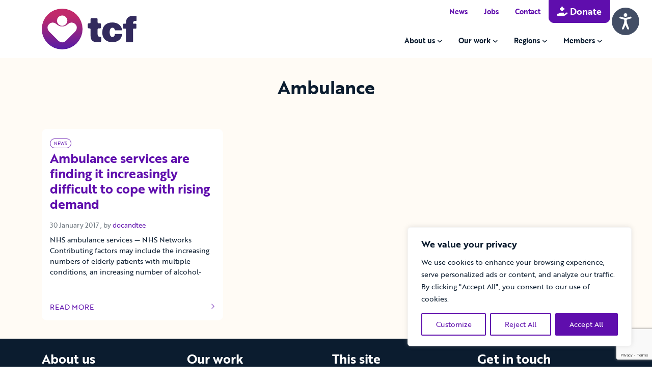

--- FILE ---
content_type: text/html; charset=UTF-8
request_url: https://www.thecareforum.org/tag/ambulance/
body_size: 17893
content:
<!DOCTYPE html>
<html lang="en-GB">
		<head>
	<meta charset="UTF-8">
    <meta http-equiv="X-UA-Compatible" content="IE=edge">
	<meta name="viewport" content="width=device-width, initial-scale=1, shrink-to-fit=no">
	<!-- HTML5 shim and Respond.js for IE8 support of HTML5 elements and media queries -->
    <!--[if lt IE 9]>
    <script src="https://oss.maxcdn.com/html5shiv/3.7.2/html5shiv.min.js"></script>
    <script src="https://oss.maxcdn.com/respond/1.4.2/respond.min.js"></script>
    <![endif]-->
    <meta name='robots' content='index, follow, max-image-preview:large, max-snippet:-1, max-video-preview:-1' />

	<!-- This site is optimized with the Yoast SEO plugin v26.8 - https://yoast.com/product/yoast-seo-wordpress/ -->
	<title>Ambulance Archives - The Care Forum</title>
	<link rel="canonical" href="https://www.thecareforum.org/tag/ambulance/" />
	<meta property="og:locale" content="en_GB" />
	<meta property="og:type" content="article" />
	<meta property="og:title" content="Ambulance Archives - The Care Forum" />
	<meta property="og:url" content="https://www.thecareforum.org/tag/ambulance/" />
	<meta property="og:site_name" content="The Care Forum" />
	<meta property="og:image" content="https://www.thecareforum.org/wp-content/uploads/2023/04/TCF-gradient-logo-rgb.jpg" />
	<meta property="og:image:width" content="2373" />
	<meta property="og:image:height" content="1135" />
	<meta property="og:image:type" content="image/jpeg" />
	<meta name="twitter:card" content="summary_large_image" />
	<meta name="twitter:site" content="@thecareforum" />
	<script type="application/ld+json" class="yoast-schema-graph">{"@context":"https://schema.org","@graph":[{"@type":"CollectionPage","@id":"https://www.thecareforum.org/tag/ambulance/","url":"https://www.thecareforum.org/tag/ambulance/","name":"Ambulance Archives - The Care Forum","isPartOf":{"@id":"https://www.thecareforum.org/#website"},"breadcrumb":{"@id":"https://www.thecareforum.org/tag/ambulance/#breadcrumb"},"inLanguage":"en-GB"},{"@type":"BreadcrumbList","@id":"https://www.thecareforum.org/tag/ambulance/#breadcrumb","itemListElement":[{"@type":"ListItem","position":1,"name":"Home","item":"https://www.thecareforum.org/"},{"@type":"ListItem","position":2,"name":"Ambulance"}]},{"@type":"WebSite","@id":"https://www.thecareforum.org/#website","url":"https://www.thecareforum.org/","name":"The Care Forum","description":"The heart of social inclusion","publisher":{"@id":"https://www.thecareforum.org/#organization"},"potentialAction":[{"@type":"SearchAction","target":{"@type":"EntryPoint","urlTemplate":"https://www.thecareforum.org/?s={search_term_string}"},"query-input":{"@type":"PropertyValueSpecification","valueRequired":true,"valueName":"search_term_string"}}],"inLanguage":"en-GB"},{"@type":"Organization","@id":"https://www.thecareforum.org/#organization","name":"The Care Forum","url":"https://www.thecareforum.org/","logo":{"@type":"ImageObject","inLanguage":"en-GB","@id":"https://www.thecareforum.org/#/schema/logo/image/","url":"https://www.thecareforum.org/wp-content/uploads/2023/04/TCF-gradient-logo-rgb.jpg","contentUrl":"https://www.thecareforum.org/wp-content/uploads/2023/04/TCF-gradient-logo-rgb.jpg","width":2373,"height":1135,"caption":"The Care Forum"},"image":{"@id":"https://www.thecareforum.org/#/schema/logo/image/"},"sameAs":["https://www.facebook.com/TheCareForumSouthWest/","https://x.com/thecareforum","https://www.linkedin.com/company/the-care-forum"]}]}</script>
	<!-- / Yoast SEO plugin. -->


<link rel='dns-prefetch' href='//kit.fontawesome.com' />
<link rel='dns-prefetch' href='//www.google.com' />
<link rel='dns-prefetch' href='//use.typekit.net' />
<link rel="alternate" type="application/rss+xml" title="The Care Forum &raquo; Ambulance Tag Feed" href="https://www.thecareforum.org/tag/ambulance/feed/" />
<style id='wp-img-auto-sizes-contain-inline-css'>
img:is([sizes=auto i],[sizes^="auto," i]){contain-intrinsic-size:3000px 1500px}
/*# sourceURL=wp-img-auto-sizes-contain-inline-css */
</style>
<style id='wp-emoji-styles-inline-css'>

	img.wp-smiley, img.emoji {
		display: inline !important;
		border: none !important;
		box-shadow: none !important;
		height: 1em !important;
		width: 1em !important;
		margin: 0 0.07em !important;
		vertical-align: -0.1em !important;
		background: none !important;
		padding: 0 !important;
	}
/*# sourceURL=wp-emoji-styles-inline-css */
</style>
<style id='wp-block-library-inline-css'>
:root{--wp-block-synced-color:#7a00df;--wp-block-synced-color--rgb:122,0,223;--wp-bound-block-color:var(--wp-block-synced-color);--wp-editor-canvas-background:#ddd;--wp-admin-theme-color:#007cba;--wp-admin-theme-color--rgb:0,124,186;--wp-admin-theme-color-darker-10:#006ba1;--wp-admin-theme-color-darker-10--rgb:0,107,160.5;--wp-admin-theme-color-darker-20:#005a87;--wp-admin-theme-color-darker-20--rgb:0,90,135;--wp-admin-border-width-focus:2px}@media (min-resolution:192dpi){:root{--wp-admin-border-width-focus:1.5px}}.wp-element-button{cursor:pointer}:root .has-very-light-gray-background-color{background-color:#eee}:root .has-very-dark-gray-background-color{background-color:#313131}:root .has-very-light-gray-color{color:#eee}:root .has-very-dark-gray-color{color:#313131}:root .has-vivid-green-cyan-to-vivid-cyan-blue-gradient-background{background:linear-gradient(135deg,#00d084,#0693e3)}:root .has-purple-crush-gradient-background{background:linear-gradient(135deg,#34e2e4,#4721fb 50%,#ab1dfe)}:root .has-hazy-dawn-gradient-background{background:linear-gradient(135deg,#faaca8,#dad0ec)}:root .has-subdued-olive-gradient-background{background:linear-gradient(135deg,#fafae1,#67a671)}:root .has-atomic-cream-gradient-background{background:linear-gradient(135deg,#fdd79a,#004a59)}:root .has-nightshade-gradient-background{background:linear-gradient(135deg,#330968,#31cdcf)}:root .has-midnight-gradient-background{background:linear-gradient(135deg,#020381,#2874fc)}:root{--wp--preset--font-size--normal:16px;--wp--preset--font-size--huge:42px}.has-regular-font-size{font-size:1em}.has-larger-font-size{font-size:2.625em}.has-normal-font-size{font-size:var(--wp--preset--font-size--normal)}.has-huge-font-size{font-size:var(--wp--preset--font-size--huge)}.has-text-align-center{text-align:center}.has-text-align-left{text-align:left}.has-text-align-right{text-align:right}.has-fit-text{white-space:nowrap!important}#end-resizable-editor-section{display:none}.aligncenter{clear:both}.items-justified-left{justify-content:flex-start}.items-justified-center{justify-content:center}.items-justified-right{justify-content:flex-end}.items-justified-space-between{justify-content:space-between}.screen-reader-text{border:0;clip-path:inset(50%);height:1px;margin:-1px;overflow:hidden;padding:0;position:absolute;width:1px;word-wrap:normal!important}.screen-reader-text:focus{background-color:#ddd;clip-path:none;color:#444;display:block;font-size:1em;height:auto;left:5px;line-height:normal;padding:15px 23px 14px;text-decoration:none;top:5px;width:auto;z-index:100000}html :where(.has-border-color){border-style:solid}html :where([style*=border-top-color]){border-top-style:solid}html :where([style*=border-right-color]){border-right-style:solid}html :where([style*=border-bottom-color]){border-bottom-style:solid}html :where([style*=border-left-color]){border-left-style:solid}html :where([style*=border-width]){border-style:solid}html :where([style*=border-top-width]){border-top-style:solid}html :where([style*=border-right-width]){border-right-style:solid}html :where([style*=border-bottom-width]){border-bottom-style:solid}html :where([style*=border-left-width]){border-left-style:solid}html :where(img[class*=wp-image-]){height:auto;max-width:100%}:where(figure){margin:0 0 1em}html :where(.is-position-sticky){--wp-admin--admin-bar--position-offset:var(--wp-admin--admin-bar--height,0px)}@media screen and (max-width:600px){html :where(.is-position-sticky){--wp-admin--admin-bar--position-offset:0px}}

/*# sourceURL=wp-block-library-inline-css */
</style><style id='wp-block-paragraph-inline-css'>
.is-small-text{font-size:.875em}.is-regular-text{font-size:1em}.is-large-text{font-size:2.25em}.is-larger-text{font-size:3em}.has-drop-cap:not(:focus):first-letter{float:left;font-size:8.4em;font-style:normal;font-weight:100;line-height:.68;margin:.05em .1em 0 0;text-transform:uppercase}body.rtl .has-drop-cap:not(:focus):first-letter{float:none;margin-left:.1em}p.has-drop-cap.has-background{overflow:hidden}:root :where(p.has-background){padding:1.25em 2.375em}:where(p.has-text-color:not(.has-link-color)) a{color:inherit}p.has-text-align-left[style*="writing-mode:vertical-lr"],p.has-text-align-right[style*="writing-mode:vertical-rl"]{rotate:180deg}
/*# sourceURL=https://www.thecareforum.org/wp-includes/blocks/paragraph/style.min.css */
</style>
<style id='global-styles-inline-css'>
:root{--wp--preset--aspect-ratio--square: 1;--wp--preset--aspect-ratio--4-3: 4/3;--wp--preset--aspect-ratio--3-4: 3/4;--wp--preset--aspect-ratio--3-2: 3/2;--wp--preset--aspect-ratio--2-3: 2/3;--wp--preset--aspect-ratio--16-9: 16/9;--wp--preset--aspect-ratio--9-16: 9/16;--wp--preset--color--black: #000000;--wp--preset--color--cyan-bluish-gray: #abb8c3;--wp--preset--color--white: #ffffff;--wp--preset--color--pale-pink: #f78da7;--wp--preset--color--vivid-red: #cf2e2e;--wp--preset--color--luminous-vivid-orange: #ff6900;--wp--preset--color--luminous-vivid-amber: #fcb900;--wp--preset--color--light-green-cyan: #7bdcb5;--wp--preset--color--vivid-green-cyan: #00d084;--wp--preset--color--pale-cyan-blue: #8ed1fc;--wp--preset--color--vivid-cyan-blue: #0693e3;--wp--preset--color--vivid-purple: #9b51e0;--wp--preset--gradient--vivid-cyan-blue-to-vivid-purple: linear-gradient(135deg,rgb(6,147,227) 0%,rgb(155,81,224) 100%);--wp--preset--gradient--light-green-cyan-to-vivid-green-cyan: linear-gradient(135deg,rgb(122,220,180) 0%,rgb(0,208,130) 100%);--wp--preset--gradient--luminous-vivid-amber-to-luminous-vivid-orange: linear-gradient(135deg,rgb(252,185,0) 0%,rgb(255,105,0) 100%);--wp--preset--gradient--luminous-vivid-orange-to-vivid-red: linear-gradient(135deg,rgb(255,105,0) 0%,rgb(207,46,46) 100%);--wp--preset--gradient--very-light-gray-to-cyan-bluish-gray: linear-gradient(135deg,rgb(238,238,238) 0%,rgb(169,184,195) 100%);--wp--preset--gradient--cool-to-warm-spectrum: linear-gradient(135deg,rgb(74,234,220) 0%,rgb(151,120,209) 20%,rgb(207,42,186) 40%,rgb(238,44,130) 60%,rgb(251,105,98) 80%,rgb(254,248,76) 100%);--wp--preset--gradient--blush-light-purple: linear-gradient(135deg,rgb(255,206,236) 0%,rgb(152,150,240) 100%);--wp--preset--gradient--blush-bordeaux: linear-gradient(135deg,rgb(254,205,165) 0%,rgb(254,45,45) 50%,rgb(107,0,62) 100%);--wp--preset--gradient--luminous-dusk: linear-gradient(135deg,rgb(255,203,112) 0%,rgb(199,81,192) 50%,rgb(65,88,208) 100%);--wp--preset--gradient--pale-ocean: linear-gradient(135deg,rgb(255,245,203) 0%,rgb(182,227,212) 50%,rgb(51,167,181) 100%);--wp--preset--gradient--electric-grass: linear-gradient(135deg,rgb(202,248,128) 0%,rgb(113,206,126) 100%);--wp--preset--gradient--midnight: linear-gradient(135deg,rgb(2,3,129) 0%,rgb(40,116,252) 100%);--wp--preset--font-size--small: 13px;--wp--preset--font-size--medium: 20px;--wp--preset--font-size--large: 36px;--wp--preset--font-size--x-large: 42px;--wp--preset--spacing--20: 0.44rem;--wp--preset--spacing--30: 0.67rem;--wp--preset--spacing--40: 1rem;--wp--preset--spacing--50: 1.5rem;--wp--preset--spacing--60: 2.25rem;--wp--preset--spacing--70: 3.38rem;--wp--preset--spacing--80: 5.06rem;--wp--preset--shadow--natural: 6px 6px 9px rgba(0, 0, 0, 0.2);--wp--preset--shadow--deep: 12px 12px 50px rgba(0, 0, 0, 0.4);--wp--preset--shadow--sharp: 6px 6px 0px rgba(0, 0, 0, 0.2);--wp--preset--shadow--outlined: 6px 6px 0px -3px rgb(255, 255, 255), 6px 6px rgb(0, 0, 0);--wp--preset--shadow--crisp: 6px 6px 0px rgb(0, 0, 0);}:where(.is-layout-flex){gap: 0.5em;}:where(.is-layout-grid){gap: 0.5em;}body .is-layout-flex{display: flex;}.is-layout-flex{flex-wrap: wrap;align-items: center;}.is-layout-flex > :is(*, div){margin: 0;}body .is-layout-grid{display: grid;}.is-layout-grid > :is(*, div){margin: 0;}:where(.wp-block-columns.is-layout-flex){gap: 2em;}:where(.wp-block-columns.is-layout-grid){gap: 2em;}:where(.wp-block-post-template.is-layout-flex){gap: 1.25em;}:where(.wp-block-post-template.is-layout-grid){gap: 1.25em;}.has-black-color{color: var(--wp--preset--color--black) !important;}.has-cyan-bluish-gray-color{color: var(--wp--preset--color--cyan-bluish-gray) !important;}.has-white-color{color: var(--wp--preset--color--white) !important;}.has-pale-pink-color{color: var(--wp--preset--color--pale-pink) !important;}.has-vivid-red-color{color: var(--wp--preset--color--vivid-red) !important;}.has-luminous-vivid-orange-color{color: var(--wp--preset--color--luminous-vivid-orange) !important;}.has-luminous-vivid-amber-color{color: var(--wp--preset--color--luminous-vivid-amber) !important;}.has-light-green-cyan-color{color: var(--wp--preset--color--light-green-cyan) !important;}.has-vivid-green-cyan-color{color: var(--wp--preset--color--vivid-green-cyan) !important;}.has-pale-cyan-blue-color{color: var(--wp--preset--color--pale-cyan-blue) !important;}.has-vivid-cyan-blue-color{color: var(--wp--preset--color--vivid-cyan-blue) !important;}.has-vivid-purple-color{color: var(--wp--preset--color--vivid-purple) !important;}.has-black-background-color{background-color: var(--wp--preset--color--black) !important;}.has-cyan-bluish-gray-background-color{background-color: var(--wp--preset--color--cyan-bluish-gray) !important;}.has-white-background-color{background-color: var(--wp--preset--color--white) !important;}.has-pale-pink-background-color{background-color: var(--wp--preset--color--pale-pink) !important;}.has-vivid-red-background-color{background-color: var(--wp--preset--color--vivid-red) !important;}.has-luminous-vivid-orange-background-color{background-color: var(--wp--preset--color--luminous-vivid-orange) !important;}.has-luminous-vivid-amber-background-color{background-color: var(--wp--preset--color--luminous-vivid-amber) !important;}.has-light-green-cyan-background-color{background-color: var(--wp--preset--color--light-green-cyan) !important;}.has-vivid-green-cyan-background-color{background-color: var(--wp--preset--color--vivid-green-cyan) !important;}.has-pale-cyan-blue-background-color{background-color: var(--wp--preset--color--pale-cyan-blue) !important;}.has-vivid-cyan-blue-background-color{background-color: var(--wp--preset--color--vivid-cyan-blue) !important;}.has-vivid-purple-background-color{background-color: var(--wp--preset--color--vivid-purple) !important;}.has-black-border-color{border-color: var(--wp--preset--color--black) !important;}.has-cyan-bluish-gray-border-color{border-color: var(--wp--preset--color--cyan-bluish-gray) !important;}.has-white-border-color{border-color: var(--wp--preset--color--white) !important;}.has-pale-pink-border-color{border-color: var(--wp--preset--color--pale-pink) !important;}.has-vivid-red-border-color{border-color: var(--wp--preset--color--vivid-red) !important;}.has-luminous-vivid-orange-border-color{border-color: var(--wp--preset--color--luminous-vivid-orange) !important;}.has-luminous-vivid-amber-border-color{border-color: var(--wp--preset--color--luminous-vivid-amber) !important;}.has-light-green-cyan-border-color{border-color: var(--wp--preset--color--light-green-cyan) !important;}.has-vivid-green-cyan-border-color{border-color: var(--wp--preset--color--vivid-green-cyan) !important;}.has-pale-cyan-blue-border-color{border-color: var(--wp--preset--color--pale-cyan-blue) !important;}.has-vivid-cyan-blue-border-color{border-color: var(--wp--preset--color--vivid-cyan-blue) !important;}.has-vivid-purple-border-color{border-color: var(--wp--preset--color--vivid-purple) !important;}.has-vivid-cyan-blue-to-vivid-purple-gradient-background{background: var(--wp--preset--gradient--vivid-cyan-blue-to-vivid-purple) !important;}.has-light-green-cyan-to-vivid-green-cyan-gradient-background{background: var(--wp--preset--gradient--light-green-cyan-to-vivid-green-cyan) !important;}.has-luminous-vivid-amber-to-luminous-vivid-orange-gradient-background{background: var(--wp--preset--gradient--luminous-vivid-amber-to-luminous-vivid-orange) !important;}.has-luminous-vivid-orange-to-vivid-red-gradient-background{background: var(--wp--preset--gradient--luminous-vivid-orange-to-vivid-red) !important;}.has-very-light-gray-to-cyan-bluish-gray-gradient-background{background: var(--wp--preset--gradient--very-light-gray-to-cyan-bluish-gray) !important;}.has-cool-to-warm-spectrum-gradient-background{background: var(--wp--preset--gradient--cool-to-warm-spectrum) !important;}.has-blush-light-purple-gradient-background{background: var(--wp--preset--gradient--blush-light-purple) !important;}.has-blush-bordeaux-gradient-background{background: var(--wp--preset--gradient--blush-bordeaux) !important;}.has-luminous-dusk-gradient-background{background: var(--wp--preset--gradient--luminous-dusk) !important;}.has-pale-ocean-gradient-background{background: var(--wp--preset--gradient--pale-ocean) !important;}.has-electric-grass-gradient-background{background: var(--wp--preset--gradient--electric-grass) !important;}.has-midnight-gradient-background{background: var(--wp--preset--gradient--midnight) !important;}.has-small-font-size{font-size: var(--wp--preset--font-size--small) !important;}.has-medium-font-size{font-size: var(--wp--preset--font-size--medium) !important;}.has-large-font-size{font-size: var(--wp--preset--font-size--large) !important;}.has-x-large-font-size{font-size: var(--wp--preset--font-size--x-large) !important;}
/*# sourceURL=global-styles-inline-css */
</style>

<style id='classic-theme-styles-inline-css'>
/*! This file is auto-generated */
.wp-block-button__link{color:#fff;background-color:#32373c;border-radius:9999px;box-shadow:none;text-decoration:none;padding:calc(.667em + 2px) calc(1.333em + 2px);font-size:1.125em}.wp-block-file__button{background:#32373c;color:#fff;text-decoration:none}
/*# sourceURL=/wp-includes/css/classic-themes.min.css */
</style>
<link rel='stylesheet' id='docandtee-style-css' href='https://www.thecareforum.org/wp-content/themes/tcf-docandtee-bs2/dist/site.css?ver=202202181606' media='all' />
<link rel='stylesheet' id='typekit-css' href='https://use.typekit.net/atz3jmc.css?ver=202202181606' media='all' />
<script id="cookie-law-info-js-extra">
var _ckyConfig = {"_ipData":[],"_assetsURL":"https://www.thecareforum.org/wp-content/plugins/cookie-law-info/lite/frontend/images/","_publicURL":"https://www.thecareforum.org","_expiry":"365","_categories":[{"name":"Necessary","slug":"necessary","isNecessary":true,"ccpaDoNotSell":true,"cookies":[],"active":true,"defaultConsent":{"gdpr":true,"ccpa":true}},{"name":"Functional","slug":"functional","isNecessary":false,"ccpaDoNotSell":true,"cookies":[],"active":true,"defaultConsent":{"gdpr":false,"ccpa":false}},{"name":"Analytics","slug":"analytics","isNecessary":false,"ccpaDoNotSell":true,"cookies":[],"active":true,"defaultConsent":{"gdpr":false,"ccpa":false}},{"name":"Performance","slug":"performance","isNecessary":false,"ccpaDoNotSell":true,"cookies":[],"active":true,"defaultConsent":{"gdpr":false,"ccpa":false}},{"name":"Advertisement","slug":"advertisement","isNecessary":false,"ccpaDoNotSell":true,"cookies":[],"active":true,"defaultConsent":{"gdpr":false,"ccpa":false}}],"_activeLaw":"gdpr","_rootDomain":"","_block":"1","_showBanner":"1","_bannerConfig":{"settings":{"type":"box","preferenceCenterType":"popup","position":"bottom-right","applicableLaw":"gdpr"},"behaviours":{"reloadBannerOnAccept":false,"loadAnalyticsByDefault":false,"animations":{"onLoad":"animate","onHide":"sticky"}},"config":{"revisitConsent":{"status":true,"tag":"revisit-consent","position":"bottom-left","meta":{"url":"#"},"styles":{"background-color":"#5f0ead"},"elements":{"title":{"type":"text","tag":"revisit-consent-title","status":true,"styles":{"color":"#0056a7"}}}},"preferenceCenter":{"toggle":{"status":true,"tag":"detail-category-toggle","type":"toggle","states":{"active":{"styles":{"background-color":"#1863DC"}},"inactive":{"styles":{"background-color":"#D0D5D2"}}}}},"categoryPreview":{"status":false,"toggle":{"status":true,"tag":"detail-category-preview-toggle","type":"toggle","states":{"active":{"styles":{"background-color":"#1863DC"}},"inactive":{"styles":{"background-color":"#D0D5D2"}}}}},"videoPlaceholder":{"status":true,"styles":{"background-color":"#000000","border-color":"#000000","color":"#ffffff"}},"readMore":{"status":false,"tag":"readmore-button","type":"link","meta":{"noFollow":true,"newTab":true},"styles":{"color":"#5f0ead","background-color":"transparent","border-color":"transparent"}},"showMore":{"status":true,"tag":"show-desc-button","type":"button","styles":{"color":"#1863DC"}},"showLess":{"status":true,"tag":"hide-desc-button","type":"button","styles":{"color":"#1863DC"}},"alwaysActive":{"status":true,"tag":"always-active","styles":{"color":"#008000"}},"manualLinks":{"status":true,"tag":"manual-links","type":"link","styles":{"color":"#1863DC"}},"auditTable":{"status":true},"optOption":{"status":true,"toggle":{"status":true,"tag":"optout-option-toggle","type":"toggle","states":{"active":{"styles":{"background-color":"#1863dc"}},"inactive":{"styles":{"background-color":"#FFFFFF"}}}}}}},"_version":"3.3.9.1","_logConsent":"1","_tags":[{"tag":"accept-button","styles":{"color":"#FFFFFF","background-color":"#5f0ead","border-color":"#5f0ead"}},{"tag":"reject-button","styles":{"color":"#5f0ead","background-color":"transparent","border-color":"#5f0ead"}},{"tag":"settings-button","styles":{"color":"#5f0ead","background-color":"transparent","border-color":"#5f0ead"}},{"tag":"readmore-button","styles":{"color":"#5f0ead","background-color":"transparent","border-color":"transparent"}},{"tag":"donotsell-button","styles":{"color":"#1863DC","background-color":"transparent","border-color":"transparent"}},{"tag":"show-desc-button","styles":{"color":"#1863DC"}},{"tag":"hide-desc-button","styles":{"color":"#1863DC"}},{"tag":"cky-always-active","styles":[]},{"tag":"cky-link","styles":[]},{"tag":"accept-button","styles":{"color":"#FFFFFF","background-color":"#5f0ead","border-color":"#5f0ead"}},{"tag":"revisit-consent","styles":{"background-color":"#5f0ead"}}],"_shortCodes":[{"key":"cky_readmore","content":"\u003Ca href=\"#\" class=\"cky-policy\" aria-label=\"Cookie Policy\" target=\"_blank\" rel=\"noopener\" data-cky-tag=\"readmore-button\"\u003ECookie Policy\u003C/a\u003E","tag":"readmore-button","status":false,"attributes":{"rel":"nofollow","target":"_blank"}},{"key":"cky_show_desc","content":"\u003Cbutton class=\"cky-show-desc-btn\" data-cky-tag=\"show-desc-button\" aria-label=\"Show more\"\u003EShow more\u003C/button\u003E","tag":"show-desc-button","status":true,"attributes":[]},{"key":"cky_hide_desc","content":"\u003Cbutton class=\"cky-show-desc-btn\" data-cky-tag=\"hide-desc-button\" aria-label=\"Show less\"\u003EShow less\u003C/button\u003E","tag":"hide-desc-button","status":true,"attributes":[]},{"key":"cky_optout_show_desc","content":"[cky_optout_show_desc]","tag":"optout-show-desc-button","status":true,"attributes":[]},{"key":"cky_optout_hide_desc","content":"[cky_optout_hide_desc]","tag":"optout-hide-desc-button","status":true,"attributes":[]},{"key":"cky_category_toggle_label","content":"[cky_{{status}}_category_label] [cky_preference_{{category_slug}}_title]","tag":"","status":true,"attributes":[]},{"key":"cky_enable_category_label","content":"Enable","tag":"","status":true,"attributes":[]},{"key":"cky_disable_category_label","content":"Disable","tag":"","status":true,"attributes":[]},{"key":"cky_video_placeholder","content":"\u003Cdiv class=\"video-placeholder-normal\" data-cky-tag=\"video-placeholder\" id=\"[UNIQUEID]\"\u003E\u003Cp class=\"video-placeholder-text-normal\" data-cky-tag=\"placeholder-title\"\u003EPlease accept cookies to access this content\u003C/p\u003E\u003C/div\u003E","tag":"","status":true,"attributes":[]},{"key":"cky_enable_optout_label","content":"Enable","tag":"","status":true,"attributes":[]},{"key":"cky_disable_optout_label","content":"Disable","tag":"","status":true,"attributes":[]},{"key":"cky_optout_toggle_label","content":"[cky_{{status}}_optout_label] [cky_optout_option_title]","tag":"","status":true,"attributes":[]},{"key":"cky_optout_option_title","content":"Do Not Sell or Share My Personal Information","tag":"","status":true,"attributes":[]},{"key":"cky_optout_close_label","content":"Close","tag":"","status":true,"attributes":[]},{"key":"cky_preference_close_label","content":"Close","tag":"","status":true,"attributes":[]}],"_rtl":"","_language":"en","_providersToBlock":[]};
var _ckyStyles = {"css":".cky-overlay{background: #000000; opacity: 0.4; position: fixed; top: 0; left: 0; width: 100%; height: 100%; z-index: 99999999;}.cky-hide{display: none;}.cky-btn-revisit-wrapper{display: flex; align-items: center; justify-content: center; background: #0056a7; width: 45px; height: 45px; border-radius: 50%; position: fixed; z-index: 999999; cursor: pointer;}.cky-revisit-bottom-left{bottom: 15px; left: 15px;}.cky-revisit-bottom-right{bottom: 15px; right: 15px;}.cky-btn-revisit-wrapper .cky-btn-revisit{display: flex; align-items: center; justify-content: center; background: none; border: none; cursor: pointer; position: relative; margin: 0; padding: 0;}.cky-btn-revisit-wrapper .cky-btn-revisit img{max-width: fit-content; margin: 0; height: 30px; width: 30px;}.cky-revisit-bottom-left:hover::before{content: attr(data-tooltip); position: absolute; background: #4e4b66; color: #ffffff; left: calc(100% + 7px); font-size: 12px; line-height: 16px; width: max-content; padding: 4px 8px; border-radius: 4px;}.cky-revisit-bottom-left:hover::after{position: absolute; content: \"\"; border: 5px solid transparent; left: calc(100% + 2px); border-left-width: 0; border-right-color: #4e4b66;}.cky-revisit-bottom-right:hover::before{content: attr(data-tooltip); position: absolute; background: #4e4b66; color: #ffffff; right: calc(100% + 7px); font-size: 12px; line-height: 16px; width: max-content; padding: 4px 8px; border-radius: 4px;}.cky-revisit-bottom-right:hover::after{position: absolute; content: \"\"; border: 5px solid transparent; right: calc(100% + 2px); border-right-width: 0; border-left-color: #4e4b66;}.cky-revisit-hide{display: none;}.cky-consent-container{position: fixed; width: 440px; box-sizing: border-box; z-index: 9999999; border-radius: 6px;}.cky-consent-container .cky-consent-bar{background: #ffffff; border: 1px solid; padding: 20px 26px; box-shadow: 0 -1px 10px 0 #acabab4d; border-radius: 6px;}.cky-box-bottom-left{bottom: 40px; left: 40px;}.cky-box-bottom-right{bottom: 40px; right: 40px;}.cky-box-top-left{top: 40px; left: 40px;}.cky-box-top-right{top: 40px; right: 40px;}.cky-custom-brand-logo-wrapper .cky-custom-brand-logo{width: 100px; height: auto; margin: 0 0 12px 0;}.cky-notice .cky-title{color: #212121; font-weight: 700; font-size: 18px; line-height: 24px; margin: 0 0 12px 0;}.cky-notice-des *,.cky-preference-content-wrapper *,.cky-accordion-header-des *,.cky-gpc-wrapper .cky-gpc-desc *{font-size: 14px;}.cky-notice-des{color: #212121; font-size: 14px; line-height: 24px; font-weight: 400;}.cky-notice-des img{height: 25px; width: 25px;}.cky-consent-bar .cky-notice-des p,.cky-gpc-wrapper .cky-gpc-desc p,.cky-preference-body-wrapper .cky-preference-content-wrapper p,.cky-accordion-header-wrapper .cky-accordion-header-des p,.cky-cookie-des-table li div:last-child p{color: inherit; margin-top: 0; overflow-wrap: break-word;}.cky-notice-des P:last-child,.cky-preference-content-wrapper p:last-child,.cky-cookie-des-table li div:last-child p:last-child,.cky-gpc-wrapper .cky-gpc-desc p:last-child{margin-bottom: 0;}.cky-notice-des a.cky-policy,.cky-notice-des button.cky-policy{font-size: 14px; color: #1863dc; white-space: nowrap; cursor: pointer; background: transparent; border: 1px solid; text-decoration: underline;}.cky-notice-des button.cky-policy{padding: 0;}.cky-notice-des a.cky-policy:focus-visible,.cky-notice-des button.cky-policy:focus-visible,.cky-preference-content-wrapper .cky-show-desc-btn:focus-visible,.cky-accordion-header .cky-accordion-btn:focus-visible,.cky-preference-header .cky-btn-close:focus-visible,.cky-switch input[type=\"checkbox\"]:focus-visible,.cky-footer-wrapper a:focus-visible,.cky-btn:focus-visible{outline: 2px solid #1863dc; outline-offset: 2px;}.cky-btn:focus:not(:focus-visible),.cky-accordion-header .cky-accordion-btn:focus:not(:focus-visible),.cky-preference-content-wrapper .cky-show-desc-btn:focus:not(:focus-visible),.cky-btn-revisit-wrapper .cky-btn-revisit:focus:not(:focus-visible),.cky-preference-header .cky-btn-close:focus:not(:focus-visible),.cky-consent-bar .cky-banner-btn-close:focus:not(:focus-visible){outline: 0;}button.cky-show-desc-btn:not(:hover):not(:active){color: #1863dc; background: transparent;}button.cky-accordion-btn:not(:hover):not(:active),button.cky-banner-btn-close:not(:hover):not(:active),button.cky-btn-revisit:not(:hover):not(:active),button.cky-btn-close:not(:hover):not(:active){background: transparent;}.cky-consent-bar button:hover,.cky-modal.cky-modal-open button:hover,.cky-consent-bar button:focus,.cky-modal.cky-modal-open button:focus{text-decoration: none;}.cky-notice-btn-wrapper{display: flex; justify-content: flex-start; align-items: center; flex-wrap: wrap; margin-top: 16px;}.cky-notice-btn-wrapper .cky-btn{text-shadow: none; box-shadow: none;}.cky-btn{flex: auto; max-width: 100%; font-size: 14px; font-family: inherit; line-height: 24px; padding: 8px; font-weight: 500; margin: 0 8px 0 0; border-radius: 2px; cursor: pointer; text-align: center; text-transform: none; min-height: 0;}.cky-btn:hover{opacity: 0.8;}.cky-btn-customize{color: #1863dc; background: transparent; border: 2px solid #1863dc;}.cky-btn-reject{color: #1863dc; background: transparent; border: 2px solid #1863dc;}.cky-btn-accept{background: #1863dc; color: #ffffff; border: 2px solid #1863dc;}.cky-btn:last-child{margin-right: 0;}@media (max-width: 576px){.cky-box-bottom-left{bottom: 0; left: 0;}.cky-box-bottom-right{bottom: 0; right: 0;}.cky-box-top-left{top: 0; left: 0;}.cky-box-top-right{top: 0; right: 0;}}@media (max-width: 440px){.cky-box-bottom-left, .cky-box-bottom-right, .cky-box-top-left, .cky-box-top-right{width: 100%; max-width: 100%;}.cky-consent-container .cky-consent-bar{padding: 20px 0;}.cky-custom-brand-logo-wrapper, .cky-notice .cky-title, .cky-notice-des, .cky-notice-btn-wrapper{padding: 0 24px;}.cky-notice-des{max-height: 40vh; overflow-y: scroll;}.cky-notice-btn-wrapper{flex-direction: column; margin-top: 0;}.cky-btn{width: 100%; margin: 10px 0 0 0;}.cky-notice-btn-wrapper .cky-btn-customize{order: 2;}.cky-notice-btn-wrapper .cky-btn-reject{order: 3;}.cky-notice-btn-wrapper .cky-btn-accept{order: 1; margin-top: 16px;}}@media (max-width: 352px){.cky-notice .cky-title{font-size: 16px;}.cky-notice-des *{font-size: 12px;}.cky-notice-des, .cky-btn{font-size: 12px;}}.cky-modal.cky-modal-open{display: flex; visibility: visible; -webkit-transform: translate(-50%, -50%); -moz-transform: translate(-50%, -50%); -ms-transform: translate(-50%, -50%); -o-transform: translate(-50%, -50%); transform: translate(-50%, -50%); top: 50%; left: 50%; transition: all 1s ease;}.cky-modal{box-shadow: 0 32px 68px rgba(0, 0, 0, 0.3); margin: 0 auto; position: fixed; max-width: 100%; background: #ffffff; top: 50%; box-sizing: border-box; border-radius: 6px; z-index: 999999999; color: #212121; -webkit-transform: translate(-50%, 100%); -moz-transform: translate(-50%, 100%); -ms-transform: translate(-50%, 100%); -o-transform: translate(-50%, 100%); transform: translate(-50%, 100%); visibility: hidden; transition: all 0s ease;}.cky-preference-center{max-height: 79vh; overflow: hidden; width: 845px; overflow: hidden; flex: 1 1 0; display: flex; flex-direction: column; border-radius: 6px;}.cky-preference-header{display: flex; align-items: center; justify-content: space-between; padding: 22px 24px; border-bottom: 1px solid;}.cky-preference-header .cky-preference-title{font-size: 18px; font-weight: 700; line-height: 24px;}.cky-preference-header .cky-btn-close{margin: 0; cursor: pointer; vertical-align: middle; padding: 0; background: none; border: none; width: auto; height: auto; min-height: 0; line-height: 0; text-shadow: none; box-shadow: none;}.cky-preference-header .cky-btn-close img{margin: 0; height: 10px; width: 10px;}.cky-preference-body-wrapper{padding: 0 24px; flex: 1; overflow: auto; box-sizing: border-box;}.cky-preference-content-wrapper,.cky-gpc-wrapper .cky-gpc-desc{font-size: 14px; line-height: 24px; font-weight: 400; padding: 12px 0;}.cky-preference-content-wrapper{border-bottom: 1px solid;}.cky-preference-content-wrapper img{height: 25px; width: 25px;}.cky-preference-content-wrapper .cky-show-desc-btn{font-size: 14px; font-family: inherit; color: #1863dc; text-decoration: none; line-height: 24px; padding: 0; margin: 0; white-space: nowrap; cursor: pointer; background: transparent; border-color: transparent; text-transform: none; min-height: 0; text-shadow: none; box-shadow: none;}.cky-accordion-wrapper{margin-bottom: 10px;}.cky-accordion{border-bottom: 1px solid;}.cky-accordion:last-child{border-bottom: none;}.cky-accordion .cky-accordion-item{display: flex; margin-top: 10px;}.cky-accordion .cky-accordion-body{display: none;}.cky-accordion.cky-accordion-active .cky-accordion-body{display: block; padding: 0 22px; margin-bottom: 16px;}.cky-accordion-header-wrapper{cursor: pointer; width: 100%;}.cky-accordion-item .cky-accordion-header{display: flex; justify-content: space-between; align-items: center;}.cky-accordion-header .cky-accordion-btn{font-size: 16px; font-family: inherit; color: #212121; line-height: 24px; background: none; border: none; font-weight: 700; padding: 0; margin: 0; cursor: pointer; text-transform: none; min-height: 0; text-shadow: none; box-shadow: none;}.cky-accordion-header .cky-always-active{color: #008000; font-weight: 600; line-height: 24px; font-size: 14px;}.cky-accordion-header-des{font-size: 14px; line-height: 24px; margin: 10px 0 16px 0;}.cky-accordion-chevron{margin-right: 22px; position: relative; cursor: pointer;}.cky-accordion-chevron-hide{display: none;}.cky-accordion .cky-accordion-chevron i::before{content: \"\"; position: absolute; border-right: 1.4px solid; border-bottom: 1.4px solid; border-color: inherit; height: 6px; width: 6px; -webkit-transform: rotate(-45deg); -moz-transform: rotate(-45deg); -ms-transform: rotate(-45deg); -o-transform: rotate(-45deg); transform: rotate(-45deg); transition: all 0.2s ease-in-out; top: 8px;}.cky-accordion.cky-accordion-active .cky-accordion-chevron i::before{-webkit-transform: rotate(45deg); -moz-transform: rotate(45deg); -ms-transform: rotate(45deg); -o-transform: rotate(45deg); transform: rotate(45deg);}.cky-audit-table{background: #f4f4f4; border-radius: 6px;}.cky-audit-table .cky-empty-cookies-text{color: inherit; font-size: 12px; line-height: 24px; margin: 0; padding: 10px;}.cky-audit-table .cky-cookie-des-table{font-size: 12px; line-height: 24px; font-weight: normal; padding: 15px 10px; border-bottom: 1px solid; border-bottom-color: inherit; margin: 0;}.cky-audit-table .cky-cookie-des-table:last-child{border-bottom: none;}.cky-audit-table .cky-cookie-des-table li{list-style-type: none; display: flex; padding: 3px 0;}.cky-audit-table .cky-cookie-des-table li:first-child{padding-top: 0;}.cky-cookie-des-table li div:first-child{width: 100px; font-weight: 600; word-break: break-word; word-wrap: break-word;}.cky-cookie-des-table li div:last-child{flex: 1; word-break: break-word; word-wrap: break-word; margin-left: 8px;}.cky-footer-shadow{display: block; width: 100%; height: 40px; background: linear-gradient(180deg, rgba(255, 255, 255, 0) 0%, #ffffff 100%); position: absolute; bottom: calc(100% - 1px);}.cky-footer-wrapper{position: relative;}.cky-prefrence-btn-wrapper{display: flex; flex-wrap: wrap; align-items: center; justify-content: center; padding: 22px 24px; border-top: 1px solid;}.cky-prefrence-btn-wrapper .cky-btn{flex: auto; max-width: 100%; text-shadow: none; box-shadow: none;}.cky-btn-preferences{color: #1863dc; background: transparent; border: 2px solid #1863dc;}.cky-preference-header,.cky-preference-body-wrapper,.cky-preference-content-wrapper,.cky-accordion-wrapper,.cky-accordion,.cky-accordion-wrapper,.cky-footer-wrapper,.cky-prefrence-btn-wrapper{border-color: inherit;}@media (max-width: 845px){.cky-modal{max-width: calc(100% - 16px);}}@media (max-width: 576px){.cky-modal{max-width: 100%;}.cky-preference-center{max-height: 100vh;}.cky-prefrence-btn-wrapper{flex-direction: column;}.cky-accordion.cky-accordion-active .cky-accordion-body{padding-right: 0;}.cky-prefrence-btn-wrapper .cky-btn{width: 100%; margin: 10px 0 0 0;}.cky-prefrence-btn-wrapper .cky-btn-reject{order: 3;}.cky-prefrence-btn-wrapper .cky-btn-accept{order: 1; margin-top: 0;}.cky-prefrence-btn-wrapper .cky-btn-preferences{order: 2;}}@media (max-width: 425px){.cky-accordion-chevron{margin-right: 15px;}.cky-notice-btn-wrapper{margin-top: 0;}.cky-accordion.cky-accordion-active .cky-accordion-body{padding: 0 15px;}}@media (max-width: 352px){.cky-preference-header .cky-preference-title{font-size: 16px;}.cky-preference-header{padding: 16px 24px;}.cky-preference-content-wrapper *, .cky-accordion-header-des *{font-size: 12px;}.cky-preference-content-wrapper, .cky-preference-content-wrapper .cky-show-more, .cky-accordion-header .cky-always-active, .cky-accordion-header-des, .cky-preference-content-wrapper .cky-show-desc-btn, .cky-notice-des a.cky-policy{font-size: 12px;}.cky-accordion-header .cky-accordion-btn{font-size: 14px;}}.cky-switch{display: flex;}.cky-switch input[type=\"checkbox\"]{position: relative; width: 44px; height: 24px; margin: 0; background: #d0d5d2; -webkit-appearance: none; border-radius: 50px; cursor: pointer; outline: 0; border: none; top: 0;}.cky-switch input[type=\"checkbox\"]:checked{background: #1863dc;}.cky-switch input[type=\"checkbox\"]:before{position: absolute; content: \"\"; height: 20px; width: 20px; left: 2px; bottom: 2px; border-radius: 50%; background-color: white; -webkit-transition: 0.4s; transition: 0.4s; margin: 0;}.cky-switch input[type=\"checkbox\"]:after{display: none;}.cky-switch input[type=\"checkbox\"]:checked:before{-webkit-transform: translateX(20px); -ms-transform: translateX(20px); transform: translateX(20px);}@media (max-width: 425px){.cky-switch input[type=\"checkbox\"]{width: 38px; height: 21px;}.cky-switch input[type=\"checkbox\"]:before{height: 17px; width: 17px;}.cky-switch input[type=\"checkbox\"]:checked:before{-webkit-transform: translateX(17px); -ms-transform: translateX(17px); transform: translateX(17px);}}.cky-consent-bar .cky-banner-btn-close{position: absolute; right: 9px; top: 5px; background: none; border: none; cursor: pointer; padding: 0; margin: 0; min-height: 0; line-height: 0; height: auto; width: auto; text-shadow: none; box-shadow: none;}.cky-consent-bar .cky-banner-btn-close img{height: 9px; width: 9px; margin: 0;}.cky-notice-group{font-size: 14px; line-height: 24px; font-weight: 400; color: #212121;}.cky-notice-btn-wrapper .cky-btn-do-not-sell{font-size: 14px; line-height: 24px; padding: 6px 0; margin: 0; font-weight: 500; background: none; border-radius: 2px; border: none; cursor: pointer; text-align: left; color: #1863dc; background: transparent; border-color: transparent; box-shadow: none; text-shadow: none;}.cky-consent-bar .cky-banner-btn-close:focus-visible,.cky-notice-btn-wrapper .cky-btn-do-not-sell:focus-visible,.cky-opt-out-btn-wrapper .cky-btn:focus-visible,.cky-opt-out-checkbox-wrapper input[type=\"checkbox\"].cky-opt-out-checkbox:focus-visible{outline: 2px solid #1863dc; outline-offset: 2px;}@media (max-width: 440px){.cky-consent-container{width: 100%;}}@media (max-width: 352px){.cky-notice-des a.cky-policy, .cky-notice-btn-wrapper .cky-btn-do-not-sell{font-size: 12px;}}.cky-opt-out-wrapper{padding: 12px 0;}.cky-opt-out-wrapper .cky-opt-out-checkbox-wrapper{display: flex; align-items: center;}.cky-opt-out-checkbox-wrapper .cky-opt-out-checkbox-label{font-size: 16px; font-weight: 700; line-height: 24px; margin: 0 0 0 12px; cursor: pointer;}.cky-opt-out-checkbox-wrapper input[type=\"checkbox\"].cky-opt-out-checkbox{background-color: #ffffff; border: 1px solid black; width: 20px; height: 18.5px; margin: 0; -webkit-appearance: none; position: relative; display: flex; align-items: center; justify-content: center; border-radius: 2px; cursor: pointer;}.cky-opt-out-checkbox-wrapper input[type=\"checkbox\"].cky-opt-out-checkbox:checked{background-color: #1863dc; border: none;}.cky-opt-out-checkbox-wrapper input[type=\"checkbox\"].cky-opt-out-checkbox:checked::after{left: 6px; bottom: 4px; width: 7px; height: 13px; border: solid #ffffff; border-width: 0 3px 3px 0; border-radius: 2px; -webkit-transform: rotate(45deg); -ms-transform: rotate(45deg); transform: rotate(45deg); content: \"\"; position: absolute; box-sizing: border-box;}.cky-opt-out-checkbox-wrapper.cky-disabled .cky-opt-out-checkbox-label,.cky-opt-out-checkbox-wrapper.cky-disabled input[type=\"checkbox\"].cky-opt-out-checkbox{cursor: no-drop;}.cky-gpc-wrapper{margin: 0 0 0 32px;}.cky-footer-wrapper .cky-opt-out-btn-wrapper{display: flex; flex-wrap: wrap; align-items: center; justify-content: center; padding: 22px 24px;}.cky-opt-out-btn-wrapper .cky-btn{flex: auto; max-width: 100%; text-shadow: none; box-shadow: none;}.cky-opt-out-btn-wrapper .cky-btn-cancel{border: 1px solid #dedfe0; background: transparent; color: #858585;}.cky-opt-out-btn-wrapper .cky-btn-confirm{background: #1863dc; color: #ffffff; border: 1px solid #1863dc;}@media (max-width: 352px){.cky-opt-out-checkbox-wrapper .cky-opt-out-checkbox-label{font-size: 14px;}.cky-gpc-wrapper .cky-gpc-desc, .cky-gpc-wrapper .cky-gpc-desc *{font-size: 12px;}.cky-opt-out-checkbox-wrapper input[type=\"checkbox\"].cky-opt-out-checkbox{width: 16px; height: 16px;}.cky-opt-out-checkbox-wrapper input[type=\"checkbox\"].cky-opt-out-checkbox:checked::after{left: 5px; bottom: 4px; width: 3px; height: 9px;}.cky-gpc-wrapper{margin: 0 0 0 28px;}}.video-placeholder-youtube{background-size: 100% 100%; background-position: center; background-repeat: no-repeat; background-color: #b2b0b059; position: relative; display: flex; align-items: center; justify-content: center; max-width: 100%;}.video-placeholder-text-youtube{text-align: center; align-items: center; padding: 10px 16px; background-color: #000000cc; color: #ffffff; border: 1px solid; border-radius: 2px; cursor: pointer;}.video-placeholder-normal{background-image: url(\"/wp-content/plugins/cookie-law-info/lite/frontend/images/placeholder.svg\"); background-size: 80px; background-position: center; background-repeat: no-repeat; background-color: #b2b0b059; position: relative; display: flex; align-items: flex-end; justify-content: center; max-width: 100%;}.video-placeholder-text-normal{align-items: center; padding: 10px 16px; text-align: center; border: 1px solid; border-radius: 2px; cursor: pointer;}.cky-rtl{direction: rtl; text-align: right;}.cky-rtl .cky-banner-btn-close{left: 9px; right: auto;}.cky-rtl .cky-notice-btn-wrapper .cky-btn:last-child{margin-right: 8px;}.cky-rtl .cky-notice-btn-wrapper .cky-btn:first-child{margin-right: 0;}.cky-rtl .cky-notice-btn-wrapper{margin-left: 0; margin-right: 15px;}.cky-rtl .cky-prefrence-btn-wrapper .cky-btn{margin-right: 8px;}.cky-rtl .cky-prefrence-btn-wrapper .cky-btn:first-child{margin-right: 0;}.cky-rtl .cky-accordion .cky-accordion-chevron i::before{border: none; border-left: 1.4px solid; border-top: 1.4px solid; left: 12px;}.cky-rtl .cky-accordion.cky-accordion-active .cky-accordion-chevron i::before{-webkit-transform: rotate(-135deg); -moz-transform: rotate(-135deg); -ms-transform: rotate(-135deg); -o-transform: rotate(-135deg); transform: rotate(-135deg);}@media (max-width: 768px){.cky-rtl .cky-notice-btn-wrapper{margin-right: 0;}}@media (max-width: 576px){.cky-rtl .cky-notice-btn-wrapper .cky-btn:last-child{margin-right: 0;}.cky-rtl .cky-prefrence-btn-wrapper .cky-btn{margin-right: 0;}.cky-rtl .cky-accordion.cky-accordion-active .cky-accordion-body{padding: 0 22px 0 0;}}@media (max-width: 425px){.cky-rtl .cky-accordion.cky-accordion-active .cky-accordion-body{padding: 0 15px 0 0;}}.cky-rtl .cky-opt-out-btn-wrapper .cky-btn{margin-right: 12px;}.cky-rtl .cky-opt-out-btn-wrapper .cky-btn:first-child{margin-right: 0;}.cky-rtl .cky-opt-out-checkbox-wrapper .cky-opt-out-checkbox-label{margin: 0 12px 0 0;}"};
//# sourceURL=cookie-law-info-js-extra
</script>
<script src="https://www.thecareforum.org/wp-content/plugins/cookie-law-info/lite/frontend/js/script.min.js?ver=3.3.9.1" id="cookie-law-info-js"></script>
<script src="https://kit.fontawesome.com/1a13b3d0c8.js?ver=202202181606" id="font-awesome-js"></script>
<script src="https://www.thecareforum.org/wp-includes/js/jquery/jquery.min.js?ver=3.7.1" id="jquery-core-js"></script>
<script src="https://www.thecareforum.org/wp-includes/js/jquery/jquery-migrate.min.js?ver=3.4.1" id="jquery-migrate-js"></script>
<link rel="https://api.w.org/" href="https://www.thecareforum.org/wp-json/" /><link rel="alternate" title="JSON" type="application/json" href="https://www.thecareforum.org/wp-json/wp/v2/tags/268" /><link rel="EditURI" type="application/rsd+xml" title="RSD" href="https://www.thecareforum.org/xmlrpc.php?rsd" />
<meta name="generator" content="WordPress 6.9" />
<style id="cky-style-inline">[data-cky-tag]{visibility:hidden;}</style><meta name="generator" content="performance-lab 4.0.1; plugins: ">
<link rel="icon" href="https://www.thecareforum.org/wp-content/uploads/2023/04/cropped-TCF-icon-web-e1681911280574-32x32.png" sizes="32x32" />
<link rel="icon" href="https://www.thecareforum.org/wp-content/uploads/2023/04/cropped-TCF-icon-web-e1681911280574-192x192.png" sizes="192x192" />
<link rel="apple-touch-icon" href="https://www.thecareforum.org/wp-content/uploads/2023/04/cropped-TCF-icon-web-e1681911280574-180x180.png" />
<meta name="msapplication-TileImage" content="https://www.thecareforum.org/wp-content/uploads/2023/04/cropped-TCF-icon-web-e1681911280574-270x270.png" />
    <!-- Google tag (gtag.js) -->
    <script async src="https://www.googletagmanager.com/gtag/js?id=G-KFH0FPXBLM"></script>
    <script>
    window.dataLayer = window.dataLayer || [];
    function gtag(){dataLayer.push(arguments);}
    gtag('js', new Date());
    gtag('config', 'G-KFH0FPXBLM');
    </script>
</head>	<body class="archive tag tag-ambulance tag-268 wp-embed-responsive wp-theme-tcf-docandtee-bs2" itemscope itemtype="http://schema.org/WebPage">
		<!--[if IE]>
		<div class="alert alert-warning">
		You are using an <strong>outdated</strong> browser. Please <a href="http://browsehappy.com/">upgrade your browser</a> to improve your experience.		</div>
		<![endif]-->

		<div id="fader" class="d-flex align-items-center justify-content-center"></div>
		<a href="#main" class="sr-only">Skip to Main Content</a>
		
		<header class="site-header sticky-top z-5 ">
			<div class="mobile-menu d-lg-none w-100">
	<nav class="px-5" aria-label="Main Navigation"><div id="MobileNav" class="mobile-nav"><ul id="menu-main-menu" class="nav flex-column"><li itemscope="itemscope" itemtype="https://www.schema.org/SiteNavigationElement" id="menu-item-220" class="menu-item menu-item-type-custom menu-item-object-custom menu-item-has-children dropdown menu-item-220 nav-item"><a title="About us" href="#" data-bs-toggle="dropdown" aria-haspopup="true" aria-expanded="false" class="dropdown-toggle nav-link nice-hover nice-bottom position-relative" id="menu-item-dropdown-220">About us</a>
<ul class="dropdown-menu border-0" aria-labelledby="menu-item-dropdown-220" >
	<li itemscope="itemscope" itemtype="https://www.schema.org/SiteNavigationElement" id="menu-item-4672" class="menu-item menu-item-type-post_type menu-item-object-page menu-item-4672 nav-item"><a title="Vision and Value" href="https://www.thecareforum.org/vision-and-value/" class="dropdown-item py-2 text-wrap">Vision and Value</a></li>
	<li itemscope="itemscope" itemtype="https://www.schema.org/SiteNavigationElement" id="menu-item-4671" class="menu-item menu-item-type-post_type menu-item-object-page menu-item-4671 nav-item"><a title="Our staff" href="https://www.thecareforum.org/our-staff/" class="dropdown-item py-2 text-wrap">Our staff</a></li>
	<li itemscope="itemscope" itemtype="https://www.schema.org/SiteNavigationElement" id="menu-item-4682" class="menu-item menu-item-type-post_type menu-item-object-page menu-item-4682 nav-item"><a title="Trustees" href="https://www.thecareforum.org/trustees/" class="dropdown-item py-2 text-wrap">Trustees</a></li>
	<li itemscope="itemscope" itemtype="https://www.schema.org/SiteNavigationElement" id="menu-item-4691" class="menu-item menu-item-type-post_type menu-item-object-page menu-item-4691 nav-item"><a title="Financial reports" href="https://www.thecareforum.org/financial-reports/" class="dropdown-item py-2 text-wrap">Financial reports</a></li>
</ul>
</li>
<li itemscope="itemscope" itemtype="https://www.schema.org/SiteNavigationElement" id="menu-item-221" class="menu-item menu-item-type-custom menu-item-object-custom menu-item-has-children dropdown menu-item-221 nav-item"><a title="Our work" href="#" data-bs-toggle="dropdown" aria-haspopup="true" aria-expanded="false" class="dropdown-toggle nav-link nice-hover nice-bottom position-relative" id="menu-item-dropdown-221">Our work</a>
<ul class="dropdown-menu border-0" aria-labelledby="menu-item-dropdown-221" >
	<li itemscope="itemscope" itemtype="https://www.schema.org/SiteNavigationElement" id="menu-item-222" class="menu-item menu-item-type-post_type menu-item-object-projects menu-item-222 nav-item"><a title="Well Aware" href="https://www.thecareforum.org/project/wellaware/" class="dropdown-item py-2 text-wrap">Well Aware</a></li>
	<li itemscope="itemscope" itemtype="https://www.schema.org/SiteNavigationElement" id="menu-item-227" class="menu-item menu-item-type-post_type menu-item-object-projects menu-item-227 nav-item"><a title="Healthwatch" href="https://www.thecareforum.org/project/healthwatch/" class="dropdown-item py-2 text-wrap">Healthwatch</a></li>
	<li itemscope="itemscope" itemtype="https://www.schema.org/SiteNavigationElement" id="menu-item-4800" class="menu-item menu-item-type-post_type menu-item-object-projects menu-item-4800 nav-item"><a title="Resettlement" href="https://www.thecareforum.org/project/resettlement/" class="dropdown-item py-2 text-wrap">Resettlement</a></li>
	<li itemscope="itemscope" itemtype="https://www.schema.org/SiteNavigationElement" id="menu-item-4802" class="menu-item menu-item-type-post_type menu-item-object-projects menu-item-4802 nav-item"><a title="Members by Experience" href="https://www.thecareforum.org/project/members-by-experience/" class="dropdown-item py-2 text-wrap">Members by Experience</a></li>
	<li itemscope="itemscope" itemtype="https://www.schema.org/SiteNavigationElement" id="menu-item-5746" class="menu-item menu-item-type-post_type menu-item-object-projects menu-item-5746 nav-item"><a title="Lived Experience Hub" href="https://www.thecareforum.org/project/lived-experience-hub/" class="dropdown-item py-2 text-wrap">Lived Experience Hub</a></li>
	<li itemscope="itemscope" itemtype="https://www.schema.org/SiteNavigationElement" id="menu-item-5747" class="menu-item menu-item-type-post_type menu-item-object-projects menu-item-5747 nav-item"><a title="Ways to Wellbeing" href="https://www.thecareforum.org/?post_type=projects&#038;p=5299" class="dropdown-item py-2 text-wrap">Ways to Wellbeing</a></li>
</ul>
</li>
<li itemscope="itemscope" itemtype="https://www.schema.org/SiteNavigationElement" id="menu-item-228" class="menu-item menu-item-type-custom menu-item-object-custom menu-item-has-children dropdown menu-item-228 nav-item"><a title="Regions" href="#" data-bs-toggle="dropdown" aria-haspopup="true" aria-expanded="false" class="dropdown-toggle nav-link nice-hover nice-bottom position-relative" id="menu-item-dropdown-228">Regions</a>
<ul class="dropdown-menu border-0" aria-labelledby="menu-item-dropdown-228" >
	<li itemscope="itemscope" itemtype="https://www.schema.org/SiteNavigationElement" id="menu-item-5939" class="menu-item menu-item-type-post_type menu-item-object-regions menu-item-5939 nav-item"><a title="Gloucestershire" href="https://www.thecareforum.org/region/gloucestershire/" class="dropdown-item py-2 text-wrap">Gloucestershire</a></li>
	<li itemscope="itemscope" itemtype="https://www.schema.org/SiteNavigationElement" id="menu-item-230" class="menu-item menu-item-type-post_type menu-item-object-regions menu-item-230 nav-item"><a title="Swindon" href="https://www.thecareforum.org/region/swindon/" class="dropdown-item py-2 text-wrap">Swindon</a></li>
	<li itemscope="itemscope" itemtype="https://www.schema.org/SiteNavigationElement" id="menu-item-5940" class="menu-item menu-item-type-post_type menu-item-object-regions menu-item-5940 nav-item"><a title="Wiltshire" href="https://www.thecareforum.org/region/wiltshire/" class="dropdown-item py-2 text-wrap">Wiltshire</a></li>
	<li itemscope="itemscope" itemtype="https://www.schema.org/SiteNavigationElement" id="menu-item-4712" class="menu-item menu-item-type-post_type menu-item-object-regions menu-item-4712 nav-item"><a title="Bristol" href="https://www.thecareforum.org/region/bristol/" class="dropdown-item py-2 text-wrap">Bristol</a></li>
	<li itemscope="itemscope" itemtype="https://www.schema.org/SiteNavigationElement" id="menu-item-4713" class="menu-item menu-item-type-post_type menu-item-object-regions menu-item-4713 nav-item"><a title="South Gloucestershire" href="https://www.thecareforum.org/region/south-gloucestershire/" class="dropdown-item py-2 text-wrap">South Gloucestershire</a></li>
	<li itemscope="itemscope" itemtype="https://www.schema.org/SiteNavigationElement" id="menu-item-229" class="menu-item menu-item-type-post_type menu-item-object-regions menu-item-229 nav-item"><a title="BaNES" href="https://www.thecareforum.org/region/banes/" class="dropdown-item py-2 text-wrap">BaNES</a></li>
	<li itemscope="itemscope" itemtype="https://www.schema.org/SiteNavigationElement" id="menu-item-231" class="menu-item menu-item-type-post_type menu-item-object-regions menu-item-231 nav-item"><a title="North Somerset" href="https://www.thecareforum.org/region/north-somerset/" class="dropdown-item py-2 text-wrap">North Somerset</a></li>
</ul>
</li>
<li itemscope="itemscope" itemtype="https://www.schema.org/SiteNavigationElement" id="menu-item-4705" class="menu-item menu-item-type-custom menu-item-object-custom menu-item-has-children dropdown menu-item-4705 nav-item"><a title="Members" href="#" data-bs-toggle="dropdown" aria-haspopup="true" aria-expanded="false" class="dropdown-toggle nav-link nice-hover nice-bottom position-relative" id="menu-item-dropdown-4705">Members</a>
<ul class="dropdown-menu border-0" aria-labelledby="menu-item-dropdown-4705" >
	<li itemscope="itemscope" itemtype="https://www.schema.org/SiteNavigationElement" id="menu-item-4707" class="menu-item menu-item-type-post_type menu-item-object-page menu-item-4707 nav-item"><a title="Join Us" href="https://www.thecareforum.org/join-us/" class="dropdown-item py-2 text-wrap">Join Us</a></li>
	<li itemscope="itemscope" itemtype="https://www.schema.org/SiteNavigationElement" id="menu-item-4706" class="menu-item menu-item-type-post_type menu-item-object-page menu-item-4706 nav-item"><a title="Current Members" href="https://www.thecareforum.org/current-members/" class="dropdown-item py-2 text-wrap">Current Members</a></li>
</ul>
</li>
</ul></div></nav><nav class="px-5" aria-label="Secondary Navigation"><div id="MobileSubNav" class="mobile-nav"><ul id="menu-secondary-navigation" class="nav flex-column"><li itemscope="itemscope" itemtype="https://www.schema.org/SiteNavigationElement" id="menu-item-453" class="menu-item menu-item-type-post_type menu-item-object-page current_page_parent menu-item-453 nav-item"><a title="News" href="https://www.thecareforum.org/news/" class="nav-link nice-hover nice-bottom position-relative">News</a></li>
<li itemscope="itemscope" itemtype="https://www.schema.org/SiteNavigationElement" id="menu-item-455" class="menu-item menu-item-type-post_type menu-item-object-page menu-item-455 nav-item"><a title="Jobs" href="https://www.thecareforum.org/jobs/" class="nav-link nice-hover nice-bottom position-relative">Jobs</a></li>
<li itemscope="itemscope" itemtype="https://www.schema.org/SiteNavigationElement" id="menu-item-454" class="menu-item menu-item-type-post_type menu-item-object-page menu-item-454 nav-item"><a title="Contact" href="https://www.thecareforum.org/contact/" class="nav-link nice-hover nice-bottom position-relative">Contact</a></li>
</ul></div></nav></div>

<div class="main-header bg-white py-3 py-lg-0">
	<div class="container">
		<div class="row align-items-center">
			
			<div class="col main-logo">
				<a href="https://www.thecareforum.org/" rel="home" itemprop="url" aria-label="go to home page">
					<img class="site-logo img-fluid" src="https://www.thecareforum.org/wp-content/themes/tcf-docandtee-bs2/dist/images/tcf-logo.svg" alt="The Care Forum">
				</a>
			</div>
			
			<div class="main-header-menu col-12 col-lg-8 d-none d-lg-flex flex-column align-items-end">
				<div class="d-flex align-items-center">
					<nav class="" aria-label="Secondary Navigation"><div id="SubNav" class="sub-nav"><ul id="menu-secondary-navigation-1" class="nav"><li itemscope="itemscope" itemtype="https://www.schema.org/SiteNavigationElement" class="menu-item menu-item-type-post_type menu-item-object-page current_page_parent menu-item-453 nav-item"><a title="News" href="https://www.thecareforum.org/news/" class="nav-link nice-hover nice-bottom position-relative">News</a></li>
<li itemscope="itemscope" itemtype="https://www.schema.org/SiteNavigationElement" class="menu-item menu-item-type-post_type menu-item-object-page menu-item-455 nav-item"><a title="Jobs" href="https://www.thecareforum.org/jobs/" class="nav-link nice-hover nice-bottom position-relative">Jobs</a></li>
<li itemscope="itemscope" itemtype="https://www.schema.org/SiteNavigationElement" class="menu-item menu-item-type-post_type menu-item-object-page menu-item-454 nav-item"><a title="Contact" href="https://www.thecareforum.org/contact/" class="nav-link nice-hover nice-bottom position-relative">Contact</a></li>
</ul></div></nav>					<a href="https://cafdonate.cafonline.org/11276#!/DonationDetails" class="btn btn-primary btn-lg rounded-0 rounded-bottom fw-bold" role="button" aria-label="Donate to The Care Forum"><i class="fa-solid fa-hand-holding-medical"></i> Donate</a>				</div>

				<nav class="py-3" aria-label="Main Navigation"><div id="MainNav" class="main-nav"><ul id="menu-main-menu-1" class="nav"><li itemscope="itemscope" itemtype="https://www.schema.org/SiteNavigationElement" class="menu-item menu-item-type-custom menu-item-object-custom menu-item-has-children dropdown menu-item-220 nav-item"><a title="About us" href="#" data-bs-toggle="dropdown" aria-haspopup="true" aria-expanded="false" class="dropdown-toggle nav-link nice-hover nice-bottom position-relative" id="menu-item-dropdown-220">About us</a>
<ul class="dropdown-menu border-0" aria-labelledby="menu-item-dropdown-220" >
	<li itemscope="itemscope" itemtype="https://www.schema.org/SiteNavigationElement" class="menu-item menu-item-type-post_type menu-item-object-page menu-item-4672 nav-item"><a title="Vision and Value" href="https://www.thecareforum.org/vision-and-value/" class="dropdown-item py-2 text-wrap">Vision and Value</a></li>
	<li itemscope="itemscope" itemtype="https://www.schema.org/SiteNavigationElement" class="menu-item menu-item-type-post_type menu-item-object-page menu-item-4671 nav-item"><a title="Our staff" href="https://www.thecareforum.org/our-staff/" class="dropdown-item py-2 text-wrap">Our staff</a></li>
	<li itemscope="itemscope" itemtype="https://www.schema.org/SiteNavigationElement" class="menu-item menu-item-type-post_type menu-item-object-page menu-item-4682 nav-item"><a title="Trustees" href="https://www.thecareforum.org/trustees/" class="dropdown-item py-2 text-wrap">Trustees</a></li>
	<li itemscope="itemscope" itemtype="https://www.schema.org/SiteNavigationElement" class="menu-item menu-item-type-post_type menu-item-object-page menu-item-4691 nav-item"><a title="Financial reports" href="https://www.thecareforum.org/financial-reports/" class="dropdown-item py-2 text-wrap">Financial reports</a></li>
</ul>
</li>
<li itemscope="itemscope" itemtype="https://www.schema.org/SiteNavigationElement" class="menu-item menu-item-type-custom menu-item-object-custom menu-item-has-children dropdown menu-item-221 nav-item"><a title="Our work" href="#" data-bs-toggle="dropdown" aria-haspopup="true" aria-expanded="false" class="dropdown-toggle nav-link nice-hover nice-bottom position-relative" id="menu-item-dropdown-221">Our work</a>
<ul class="dropdown-menu border-0" aria-labelledby="menu-item-dropdown-221" >
	<li itemscope="itemscope" itemtype="https://www.schema.org/SiteNavigationElement" class="menu-item menu-item-type-post_type menu-item-object-projects menu-item-222 nav-item"><a title="Well Aware" href="https://www.thecareforum.org/project/wellaware/" class="dropdown-item py-2 text-wrap">Well Aware</a></li>
	<li itemscope="itemscope" itemtype="https://www.schema.org/SiteNavigationElement" class="menu-item menu-item-type-post_type menu-item-object-projects menu-item-227 nav-item"><a title="Healthwatch" href="https://www.thecareforum.org/project/healthwatch/" class="dropdown-item py-2 text-wrap">Healthwatch</a></li>
	<li itemscope="itemscope" itemtype="https://www.schema.org/SiteNavigationElement" class="menu-item menu-item-type-post_type menu-item-object-projects menu-item-4800 nav-item"><a title="Resettlement" href="https://www.thecareforum.org/project/resettlement/" class="dropdown-item py-2 text-wrap">Resettlement</a></li>
	<li itemscope="itemscope" itemtype="https://www.schema.org/SiteNavigationElement" class="menu-item menu-item-type-post_type menu-item-object-projects menu-item-4802 nav-item"><a title="Members by Experience" href="https://www.thecareforum.org/project/members-by-experience/" class="dropdown-item py-2 text-wrap">Members by Experience</a></li>
	<li itemscope="itemscope" itemtype="https://www.schema.org/SiteNavigationElement" class="menu-item menu-item-type-post_type menu-item-object-projects menu-item-5746 nav-item"><a title="Lived Experience Hub" href="https://www.thecareforum.org/project/lived-experience-hub/" class="dropdown-item py-2 text-wrap">Lived Experience Hub</a></li>
	<li itemscope="itemscope" itemtype="https://www.schema.org/SiteNavigationElement" class="menu-item menu-item-type-post_type menu-item-object-projects menu-item-5747 nav-item"><a title="Ways to Wellbeing" href="https://www.thecareforum.org/?post_type=projects&#038;p=5299" class="dropdown-item py-2 text-wrap">Ways to Wellbeing</a></li>
</ul>
</li>
<li itemscope="itemscope" itemtype="https://www.schema.org/SiteNavigationElement" class="menu-item menu-item-type-custom menu-item-object-custom menu-item-has-children dropdown menu-item-228 nav-item"><a title="Regions" href="#" data-bs-toggle="dropdown" aria-haspopup="true" aria-expanded="false" class="dropdown-toggle nav-link nice-hover nice-bottom position-relative" id="menu-item-dropdown-228">Regions</a>
<ul class="dropdown-menu border-0" aria-labelledby="menu-item-dropdown-228" >
	<li itemscope="itemscope" itemtype="https://www.schema.org/SiteNavigationElement" class="menu-item menu-item-type-post_type menu-item-object-regions menu-item-5939 nav-item"><a title="Gloucestershire" href="https://www.thecareforum.org/region/gloucestershire/" class="dropdown-item py-2 text-wrap">Gloucestershire</a></li>
	<li itemscope="itemscope" itemtype="https://www.schema.org/SiteNavigationElement" class="menu-item menu-item-type-post_type menu-item-object-regions menu-item-230 nav-item"><a title="Swindon" href="https://www.thecareforum.org/region/swindon/" class="dropdown-item py-2 text-wrap">Swindon</a></li>
	<li itemscope="itemscope" itemtype="https://www.schema.org/SiteNavigationElement" class="menu-item menu-item-type-post_type menu-item-object-regions menu-item-5940 nav-item"><a title="Wiltshire" href="https://www.thecareforum.org/region/wiltshire/" class="dropdown-item py-2 text-wrap">Wiltshire</a></li>
	<li itemscope="itemscope" itemtype="https://www.schema.org/SiteNavigationElement" class="menu-item menu-item-type-post_type menu-item-object-regions menu-item-4712 nav-item"><a title="Bristol" href="https://www.thecareforum.org/region/bristol/" class="dropdown-item py-2 text-wrap">Bristol</a></li>
	<li itemscope="itemscope" itemtype="https://www.schema.org/SiteNavigationElement" class="menu-item menu-item-type-post_type menu-item-object-regions menu-item-4713 nav-item"><a title="South Gloucestershire" href="https://www.thecareforum.org/region/south-gloucestershire/" class="dropdown-item py-2 text-wrap">South Gloucestershire</a></li>
	<li itemscope="itemscope" itemtype="https://www.schema.org/SiteNavigationElement" class="menu-item menu-item-type-post_type menu-item-object-regions menu-item-229 nav-item"><a title="BaNES" href="https://www.thecareforum.org/region/banes/" class="dropdown-item py-2 text-wrap">BaNES</a></li>
	<li itemscope="itemscope" itemtype="https://www.schema.org/SiteNavigationElement" class="menu-item menu-item-type-post_type menu-item-object-regions menu-item-231 nav-item"><a title="North Somerset" href="https://www.thecareforum.org/region/north-somerset/" class="dropdown-item py-2 text-wrap">North Somerset</a></li>
</ul>
</li>
<li itemscope="itemscope" itemtype="https://www.schema.org/SiteNavigationElement" class="menu-item menu-item-type-custom menu-item-object-custom menu-item-has-children dropdown menu-item-4705 nav-item"><a title="Members" href="#" data-bs-toggle="dropdown" aria-haspopup="true" aria-expanded="false" class="dropdown-toggle nav-link nice-hover nice-bottom position-relative" id="menu-item-dropdown-4705">Members</a>
<ul class="dropdown-menu border-0" aria-labelledby="menu-item-dropdown-4705" >
	<li itemscope="itemscope" itemtype="https://www.schema.org/SiteNavigationElement" class="menu-item menu-item-type-post_type menu-item-object-page menu-item-4707 nav-item"><a title="Join Us" href="https://www.thecareforum.org/join-us/" class="dropdown-item py-2 text-wrap">Join Us</a></li>
	<li itemscope="itemscope" itemtype="https://www.schema.org/SiteNavigationElement" class="menu-item menu-item-type-post_type menu-item-object-page menu-item-4706 nav-item"><a title="Current Members" href="https://www.thecareforum.org/current-members/" class="dropdown-item py-2 text-wrap">Current Members</a></li>
</ul>
</li>
</ul></div></nav>			</div>
			
			<div class="col header-right text-right d-flex align-items-center justify-content-end d-lg-none">
				<button class="hamburger hamburger--spring d-lg-none position-relative z-top" type="button" aria-label="Menu">
					<span class="hamburger-box">
						<span class="hamburger-inner"></span>
					</span>
					<span class="hamburger-label sr-only">Menu</span>
				</button>
			</div>

		</div>
	</div>
</div>
		</header>
		
		<main id="main" class="main post-container" role="document">
			<div class="bg-light pad-top pad-bottom overflow-hidden archive-post" itemscope itemtype="http://schema.org/ItemPage">
	<section aria-label="archive results">
		<div class="container">
			
			<div class="row block-bottom">
				<header class="col-12">
					<h1 class="archive-title text-center">Ambulance</h1>
				</header>

				
			</div>

			
			<div class="row g-4">
								<div class="col-12 col-md-6 col-lg-4 d-flex">
					<div class="card news-card border-0 align-items-stretch w-100" data-aos="fade-up" data-aos-duration="750">
		<div class="card-body d-flex flex-column justify-content-between">
		<div class="card-wrapper">
			<div class="category-tags mb-1"><a href="https://www.thecareforum.org/category/news/" alt="View all posts in News" class="cat-tag badge d-inline-flex slign-items-centerrounded-pill text-bg-primary me-1 text-primary text-uppercase fw-light border border-primary lh-1 news"><small>News</small></a></div>			<h3 class="card-title mb-2"><a href="https://www.thecareforum.org/ambulance-services-finding-increasingly-difficult-cope-rising-demand/" class="nice-hover nice-bottom position-relative pb-2 d-block" aria-label="Link to read full article" itemprop="url">Ambulance services are finding it increasingly difficult to cope with rising demand</a></h3>
			<div class="entry-meta text-muted">
	<small>
		<time datetime="2017-01-30T16:40:15+00:00" itemprop="datePublished">30 January 2017</time>
		<time class="sr-only" datetime="" itemprop="dateModified">30 January 2017</time>
		<span class="author" itemprop="author">, by <a href="https://www.thecareforum.org/author/docandtee/" rel="author" class="fn">docandtee</a></span>
	</small>
	<div class="sr-only" itemprop="publisher" itemscope itemtype="https://schema.org/Organization">
		<meta itemprop="name" content="The Care Forum">
		<div itemprop="logo" itemscope itemtype="https://schema.org/ImageObject">
			<img src="https://www.thecareforum.org/wp-content/uploads/2023/04/cropped-TCF-icon-web-e1691500113403.png" alt="The Care Forum logo"/>
			<meta itemprop="url" content="https://www.thecareforum.org/wp-content/uploads/2023/04/cropped-TCF-icon-web-e1691500113403.png">
		</div>
	</div>
	<link class="sr-only" itemprop="mainEntityOfPage" href="https://www.thecareforum.org/ambulance-services-finding-increasingly-difficult-cope-rising-demand/" />
 </div>
			<div class="post-excerpt mt-2">
				<p>NHS ambulance services — NHS Networks Contributing factors may include the increasing numbers of elderly patients with multiple conditions, an increasing number of alcohol- </p>
			</div>
		</div>
		<a href="https://www.thecareforum.org/ambulance-services-finding-increasingly-difficult-cope-rising-demand/" class="nice-hover nice-top link-white position-relative d-block d-flex align-items-center justify-content-between text-uppercase pt-2 mt-3" aria-label="Link to read full article" itemprop="url">Read more <span class="sr-only">of this article</span> <i class="ms-2 fal fa-angle-right"></i></a>
	</div>
</div>				</div>
							</div>

			<div class="row">
				<div class="col">
					<nav id="pagination" class="posts-pagination">
											</nav>
				</div>
			</div>

					
		</div>
	</section>
</div>		</main>
		
		
<footer id="footer" class="site-footer bg-dark text-white" itemscope itemtype="http://schema.org/WPFooter">
	<div class="container">
		<div class="row small">
		<aside class="widget nav_menu-2 widget_nav_menu col-6 col-md-3 py-4" aria-label="nav_menu-2"><h1 class="widget-title mb-3 h3">About us</h1><nav aria-label="Widget Navigation"><div class="widget-nav"><ul id="menu-footer-about" class="nav flex-column"><li itemscope="itemscope" itemtype="https://www.schema.org/SiteNavigationElement" id="menu-item-4782" class="menu-item menu-item-type-post_type menu-item-object-page menu-item-4782 nav-item"><a title="Vision and Value" href="https://www.thecareforum.org/vision-and-value/" class="nav-link nice-hover nice-bottom position-relative">Vision and Value</a></li>
<li itemscope="itemscope" itemtype="https://www.schema.org/SiteNavigationElement" id="menu-item-4780" class="menu-item menu-item-type-post_type menu-item-object-page menu-item-4780 nav-item"><a title="Our staff" href="https://www.thecareforum.org/our-staff/" class="nav-link nice-hover nice-bottom position-relative">Our staff</a></li>
<li itemscope="itemscope" itemtype="https://www.schema.org/SiteNavigationElement" id="menu-item-4781" class="menu-item menu-item-type-post_type menu-item-object-page menu-item-4781 nav-item"><a title="Trustees" href="https://www.thecareforum.org/trustees/" class="nav-link nice-hover nice-bottom position-relative">Trustees</a></li>
<li itemscope="itemscope" itemtype="https://www.schema.org/SiteNavigationElement" id="menu-item-4779" class="menu-item menu-item-type-post_type menu-item-object-page menu-item-4779 nav-item"><a title="Financial reports" href="https://www.thecareforum.org/financial-reports/" class="nav-link nice-hover nice-bottom position-relative">Financial reports</a></li>
</ul></div></aside><aside class="widget nav_menu-3 widget_nav_menu col-6 col-md-3 py-4" aria-label="nav_menu-3"><h1 class="widget-title mb-3 h3">Our work</h1><nav aria-label="Widget Navigation"><div class="widget-nav"><ul id="menu-footer-our-work" class="nav flex-column"><li itemscope="itemscope" itemtype="https://www.schema.org/SiteNavigationElement" id="menu-item-4783" class="menu-item menu-item-type-post_type menu-item-object-projects menu-item-4783 nav-item"><a title="Members by Experience" href="https://www.thecareforum.org/project/members-by-experience/" class="nav-link nice-hover nice-bottom position-relative">Members by Experience</a></li>
<li itemscope="itemscope" itemtype="https://www.schema.org/SiteNavigationElement" id="menu-item-4784" class="menu-item menu-item-type-post_type menu-item-object-projects menu-item-4784 nav-item"><a title="Resettlement" href="https://www.thecareforum.org/project/resettlement/" class="nav-link nice-hover nice-bottom position-relative">Resettlement</a></li>
<li itemscope="itemscope" itemtype="https://www.schema.org/SiteNavigationElement" id="menu-item-4787" class="menu-item menu-item-type-post_type menu-item-object-projects menu-item-4787 nav-item"><a title="Dialogue" href="https://www.thecareforum.org/?post_type=projects&#038;p=210" class="nav-link nice-hover nice-bottom position-relative">Dialogue</a></li>
<li itemscope="itemscope" itemtype="https://www.schema.org/SiteNavigationElement" id="menu-item-4789" class="menu-item menu-item-type-post_type menu-item-object-projects menu-item-4789 nav-item"><a title="Healthwatch" href="https://www.thecareforum.org/project/healthwatch/" class="nav-link nice-hover nice-bottom position-relative">Healthwatch</a></li>
<li itemscope="itemscope" itemtype="https://www.schema.org/SiteNavigationElement" id="menu-item-4790" class="menu-item menu-item-type-post_type menu-item-object-projects menu-item-4790 nav-item"><a title="Well Aware" href="https://www.thecareforum.org/project/wellaware/" class="nav-link nice-hover nice-bottom position-relative">Well Aware</a></li>
<li itemscope="itemscope" itemtype="https://www.schema.org/SiteNavigationElement" id="menu-item-5743" class="menu-item menu-item-type-post_type menu-item-object-projects menu-item-5743 nav-item"><a title="Lived Experience Hub" href="https://www.thecareforum.org/project/lived-experience-hub/" class="nav-link nice-hover nice-bottom position-relative">Lived Experience Hub</a></li>
<li itemscope="itemscope" itemtype="https://www.schema.org/SiteNavigationElement" id="menu-item-5744" class="menu-item menu-item-type-post_type menu-item-object-projects menu-item-5744 nav-item"><a title="Ways to Wellbeing" href="https://www.thecareforum.org/?post_type=projects&#038;p=5299" class="nav-link nice-hover nice-bottom position-relative">Ways to Wellbeing</a></li>
</ul></div></aside><aside class="widget nav_menu-6 widget_nav_menu col-6 col-md-3 py-4" aria-label="nav_menu-6"><h1 class="widget-title mb-3 h3">This site</h1><nav aria-label="Widget Navigation"><div class="widget-nav"><ul id="menu-footer-this-site" class="nav flex-column"><li itemscope="itemscope" itemtype="https://www.schema.org/SiteNavigationElement" id="menu-item-4799" class="menu-item menu-item-type-post_type menu-item-object-page menu-item-4799 nav-item"><a title="Join Us" href="https://www.thecareforum.org/join-us/" class="nav-link nice-hover nice-bottom position-relative">Join Us</a></li>
<li itemscope="itemscope" itemtype="https://www.schema.org/SiteNavigationElement" id="menu-item-4798" class="menu-item menu-item-type-post_type menu-item-object-page menu-item-4798 nav-item"><a title="Current Members" href="https://www.thecareforum.org/current-members/" class="nav-link nice-hover nice-bottom position-relative">Current Members</a></li>
<li itemscope="itemscope" itemtype="https://www.schema.org/SiteNavigationElement" id="menu-item-4795" class="menu-item menu-item-type-post_type menu-item-object-page menu-item-privacy-policy menu-item-4795 nav-item"><a title="Privacy Policy" href="https://www.thecareforum.org/privacy-policy/" class="nav-link nice-hover nice-bottom position-relative">Privacy Policy</a></li>
<li itemscope="itemscope" itemtype="https://www.schema.org/SiteNavigationElement" id="menu-item-4796" class="menu-item menu-item-type-post_type menu-item-object-page menu-item-4796 nav-item"><a title="Contact" href="https://www.thecareforum.org/contact/" class="nav-link nice-hover nice-bottom position-relative">Contact</a></li>
<li itemscope="itemscope" itemtype="https://www.schema.org/SiteNavigationElement" id="menu-item-4797" class="menu-item menu-item-type-post_type menu-item-object-page menu-item-4797 nav-item"><a title="Submit a job advert" href="https://www.thecareforum.org/submit-a-job-advert/" class="nav-link nice-hover nice-bottom position-relative">Submit a job advert</a></li>
</ul></div></aside><aside class="widget block-7 widget_block col-6 col-md-3 py-4" aria-label="block-7"><h1 class="widget-title mb-3 h3">Get in touch</h1><div class="wp-widget-group__inner-blocks">
<p>The Vassall Centre, Gill Avenue, Fishponds, Bristol. BS16 2QQ</p>

<p>Tel: 0117 965 4444</p>

<p>The Care Forum is a Registered Charity No.1053817 and a Company Limited by Guarantee in England No.3170666</p>
<div class="widget widget_social_widget">
<div class="social-icons d-flex justify-content-center">
    	<a class="social-link mx-2" href="https://www.facebook.com/TheCareForumSouthWest/" target="_blank" role="button" aria-label="visit our social media account"><i class="fab fa-facebook-f"></i></a>
    	<a class="social-link mx-2" href="https://twitter.com/thecareforum" target="_blank" role="button" aria-label="visit our social media account"><i class="fab fa-twitter"></i></a>
    	<a class="social-link mx-2" href="https://uk.linkedin.com/company/thecareforum" target="_blank" role="button" aria-label="visit our social media account"><i class="fab fa-linkedin-in"></i></a>
    </div></div></div></aside>		</div>
		
		<div class="d-flex justify-content-center border-light border-top py-3 site-credits">
			<small>&copy; The Care Forum 2026</small>

			<small>
				<a class="doc text-white border-start border-white ps-2 ms-2" href="https://www.docandtee.com/" target="_blank" rel="external noopener noreferrer" aria-label="Visit the website of Doc and Tee Ltd - opens in new window">
					Website by Doc&amp;Tee <span class="sr-only sr-only-focusable">(opens new window)</span>
				</a>
			</small>
		</div>
	</div>

</footer>
<script type="speculationrules">
{"prefetch":[{"source":"document","where":{"and":[{"href_matches":"/*"},{"not":{"href_matches":["/wp-*.php","/wp-admin/*","/wp-content/uploads/*","/wp-content/*","/wp-content/plugins/*","/wp-content/themes/tcf-docandtee-bs2/*","/*\\?(.+)"]}},{"not":{"selector_matches":"a[rel~=\"nofollow\"]"}},{"not":{"selector_matches":".no-prefetch, .no-prefetch a"}}]},"eagerness":"conservative"}]}
</script>
<script integrity="sha256-VCrJcQdV3IbbIVjmUyF7DnCqBbWD1BcZ/1sda2KWeFc= sha384-k2OQFn+wNFrKjU9HiaHAcHlEvLbfsVfvOnpmKBGWVBrpmGaIleDNHnnCJO4z2Y2H sha512-gxDfysgvGhVPSHDTieJ/8AlcIEjFbF3MdUgZZL2M5GXXDdIXCcX0CpH7Dh6jsHLOLOjRzTFdXASWZtxO+eMgyQ==" crossorigin="anonymous" src="https://www.browsealoud.com/plus/scripts/3.1.0/ba.js"></script>
<script id="ckyBannerTemplate" type="text/template"><div class="cky-overlay cky-hide"></div><div class="cky-btn-revisit-wrapper cky-revisit-hide" data-cky-tag="revisit-consent" data-tooltip="Cookie Settings" style="background-color:#5f0ead"> <button class="cky-btn-revisit" aria-label="Cookie Settings"> <img src="https://www.thecareforum.org/wp-content/plugins/cookie-law-info/lite/frontend/images/revisit.svg" alt="Revisit consent button"> </button></div><div class="cky-consent-container cky-hide" tabindex="0"> <div class="cky-consent-bar" data-cky-tag="notice" style="background-color:#FFFFFF;border-color:#f4f4f4">  <div class="cky-notice"> <p class="cky-title" role="heading" aria-level="1" data-cky-tag="title" style="color:#0b1c2f">We value your privacy</p><div class="cky-notice-group"> <div class="cky-notice-des" data-cky-tag="description" style="color:#0b1c2f"> <p>We use cookies to enhance your browsing experience, serve personalized ads or content, and analyze our traffic. By clicking "Accept All", you consent to our use of cookies.</p> </div><div class="cky-notice-btn-wrapper" data-cky-tag="notice-buttons"> <button class="cky-btn cky-btn-customize" aria-label="Customize" data-cky-tag="settings-button" style="color:#5f0ead;background-color:transparent;border-color:#5f0ead">Customize</button> <button class="cky-btn cky-btn-reject" aria-label="Reject All" data-cky-tag="reject-button" style="color:#5f0ead;background-color:transparent;border-color:#5f0ead">Reject All</button> <button class="cky-btn cky-btn-accept" aria-label="Accept All" data-cky-tag="accept-button" style="color:#FFFFFF;background-color:#5f0ead;border-color:#5f0ead">Accept All</button>  </div></div></div></div></div><div class="cky-modal" tabindex="0"> <div class="cky-preference-center" data-cky-tag="detail" style="color:#0b1c2f;background-color:#FFFFFF;border-color:#f4f4f4"> <div class="cky-preference-header"> <span class="cky-preference-title" role="heading" aria-level="1" data-cky-tag="detail-title" style="color:#0b1c2f">Customize Consent Preferences</span> <button class="cky-btn-close" aria-label="[cky_preference_close_label]" data-cky-tag="detail-close"> <img src="https://www.thecareforum.org/wp-content/plugins/cookie-law-info/lite/frontend/images/close.svg" alt="Close"> </button> </div><div class="cky-preference-body-wrapper"> <div class="cky-preference-content-wrapper" data-cky-tag="detail-description" style="color:#0b1c2f"> <p>We use cookies to help you navigate efficiently and perform certain functions. You will find detailed information about all cookies under each consent category below.</p><p>The cookies that are categorized as "Necessary" are stored on your browser as they are essential for enabling the basic functionalities of the site. </p><p>We also use third-party cookies that help us analyze how you use this website, store your preferences, and provide the content and advertisements that are relevant to you. These cookies will only be stored in your browser with your prior consent.</p><p>You can choose to enable or disable some or all of these cookies but disabling some of them may affect your browsing experience.</p> </div><div class="cky-accordion-wrapper" data-cky-tag="detail-categories"> <div class="cky-accordion" id="ckyDetailCategorynecessary"> <div class="cky-accordion-item"> <div class="cky-accordion-chevron"><i class="cky-chevron-right"></i></div> <div class="cky-accordion-header-wrapper"> <div class="cky-accordion-header"><button class="cky-accordion-btn" aria-label="Necessary" data-cky-tag="detail-category-title" style="color:#0b1c2f">Necessary</button><span class="cky-always-active">Always Active</span> <div class="cky-switch" data-cky-tag="detail-category-toggle"><input type="checkbox" id="ckySwitchnecessary"></div> </div> <div class="cky-accordion-header-des" data-cky-tag="detail-category-description" style="color:#0b1c2f"> <p>Necessary cookies are required to enable the basic features of this site, such as providing secure log-in or adjusting your consent preferences. These cookies do not store any personally identifiable data.</p></div> </div> </div> <div class="cky-accordion-body"> <div class="cky-audit-table" data-cky-tag="audit-table" style="color:#212121;background-color:#f4f4f4;border-color:#ebebeb"><p class="cky-empty-cookies-text">No cookies to display.</p></div> </div> </div><div class="cky-accordion" id="ckyDetailCategoryfunctional"> <div class="cky-accordion-item"> <div class="cky-accordion-chevron"><i class="cky-chevron-right"></i></div> <div class="cky-accordion-header-wrapper"> <div class="cky-accordion-header"><button class="cky-accordion-btn" aria-label="Functional" data-cky-tag="detail-category-title" style="color:#0b1c2f">Functional</button><span class="cky-always-active">Always Active</span> <div class="cky-switch" data-cky-tag="detail-category-toggle"><input type="checkbox" id="ckySwitchfunctional"></div> </div> <div class="cky-accordion-header-des" data-cky-tag="detail-category-description" style="color:#0b1c2f"> <p>Functional cookies help perform certain functionalities like sharing the content of the website on social media platforms, collecting feedback, and other third-party features.</p></div> </div> </div> <div class="cky-accordion-body"> <div class="cky-audit-table" data-cky-tag="audit-table" style="color:#212121;background-color:#f4f4f4;border-color:#ebebeb"><p class="cky-empty-cookies-text">No cookies to display.</p></div> </div> </div><div class="cky-accordion" id="ckyDetailCategoryanalytics"> <div class="cky-accordion-item"> <div class="cky-accordion-chevron"><i class="cky-chevron-right"></i></div> <div class="cky-accordion-header-wrapper"> <div class="cky-accordion-header"><button class="cky-accordion-btn" aria-label="Analytics" data-cky-tag="detail-category-title" style="color:#0b1c2f">Analytics</button><span class="cky-always-active">Always Active</span> <div class="cky-switch" data-cky-tag="detail-category-toggle"><input type="checkbox" id="ckySwitchanalytics"></div> </div> <div class="cky-accordion-header-des" data-cky-tag="detail-category-description" style="color:#0b1c2f"> <p>Analytical cookies are used to understand how visitors interact with the website. These cookies help provide information on metrics such as the number of visitors, bounce rate, traffic source, etc.</p></div> </div> </div> <div class="cky-accordion-body"> <div class="cky-audit-table" data-cky-tag="audit-table" style="color:#212121;background-color:#f4f4f4;border-color:#ebebeb"><p class="cky-empty-cookies-text">No cookies to display.</p></div> </div> </div><div class="cky-accordion" id="ckyDetailCategoryperformance"> <div class="cky-accordion-item"> <div class="cky-accordion-chevron"><i class="cky-chevron-right"></i></div> <div class="cky-accordion-header-wrapper"> <div class="cky-accordion-header"><button class="cky-accordion-btn" aria-label="Performance" data-cky-tag="detail-category-title" style="color:#0b1c2f">Performance</button><span class="cky-always-active">Always Active</span> <div class="cky-switch" data-cky-tag="detail-category-toggle"><input type="checkbox" id="ckySwitchperformance"></div> </div> <div class="cky-accordion-header-des" data-cky-tag="detail-category-description" style="color:#0b1c2f"> <p>Performance cookies are used to understand and analyze the key performance indexes of the website which helps in delivering a better user experience for the visitors.</p></div> </div> </div> <div class="cky-accordion-body"> <div class="cky-audit-table" data-cky-tag="audit-table" style="color:#212121;background-color:#f4f4f4;border-color:#ebebeb"><p class="cky-empty-cookies-text">No cookies to display.</p></div> </div> </div><div class="cky-accordion" id="ckyDetailCategoryadvertisement"> <div class="cky-accordion-item"> <div class="cky-accordion-chevron"><i class="cky-chevron-right"></i></div> <div class="cky-accordion-header-wrapper"> <div class="cky-accordion-header"><button class="cky-accordion-btn" aria-label="Advertisement" data-cky-tag="detail-category-title" style="color:#0b1c2f">Advertisement</button><span class="cky-always-active">Always Active</span> <div class="cky-switch" data-cky-tag="detail-category-toggle"><input type="checkbox" id="ckySwitchadvertisement"></div> </div> <div class="cky-accordion-header-des" data-cky-tag="detail-category-description" style="color:#0b1c2f"> <p>Advertisement cookies are used to provide visitors with customized advertisements based on the pages you visited previously and to analyze the effectiveness of the ad campaigns.</p></div> </div> </div> <div class="cky-accordion-body"> <div class="cky-audit-table" data-cky-tag="audit-table" style="color:#212121;background-color:#f4f4f4;border-color:#ebebeb"><p class="cky-empty-cookies-text">No cookies to display.</p></div> </div> </div> </div></div><div class="cky-footer-wrapper"> <span class="cky-footer-shadow"></span> <div class="cky-prefrence-btn-wrapper" data-cky-tag="detail-buttons"> <button class="cky-btn cky-btn-reject" aria-label="Reject All" data-cky-tag="detail-reject-button" style="color:#5f0ead;background-color:transparent;border-color:#5f0ead"> Reject All </button> <button class="cky-btn cky-btn-preferences" aria-label="Save My Preferences" data-cky-tag="detail-save-button" style="color:#5f0ead;background-color:transparent;border-color:#5f0ead"> Save My Preferences </button> <button class="cky-btn cky-btn-accept" aria-label="Accept All" data-cky-tag="detail-accept-button" style="color:#FFFFFF;background-color:#5f0ead;border-color:#5f0ead"> Accept All </button> </div></div></div></div></script><script src="https://www.thecareforum.org/wp-content/themes/tcf-docandtee-bs2/dist/site.js?ver=202202181606" id="docandtee-script-js"></script>
<script id="gforms_recaptcha_recaptcha-js-extra">
var gforms_recaptcha_recaptcha_strings = {"nonce":"806c14f325","disconnect":"Disconnecting","change_connection_type":"Resetting","spinner":"https://www.thecareforum.org/wp-content/plugins/gravityforms/images/spinner.svg","connection_type":"classic","disable_badge":"","change_connection_type_title":"Change Connection Type","change_connection_type_message":"Changing the connection type will delete your current settings.  Do you want to proceed?","disconnect_title":"Disconnect","disconnect_message":"Disconnecting from reCAPTCHA will delete your current settings.  Do you want to proceed?","site_key":"6LdS8bYlAAAAAC7yI7ricbEDo-h7DU_MtIBFaLOH"};
//# sourceURL=gforms_recaptcha_recaptcha-js-extra
</script>
<script src="https://www.google.com/recaptcha/api.js?render=6LdS8bYlAAAAAC7yI7ricbEDo-h7DU_MtIBFaLOH&amp;ver=2.1.0" id="gforms_recaptcha_recaptcha-js" defer data-wp-strategy="defer"></script>
<script src="https://www.thecareforum.org/wp-content/plugins/gravityformsrecaptcha/js/frontend.min.js?ver=2.1.0" id="gforms_recaptcha_frontend-js" defer data-wp-strategy="defer"></script>
<script id="wp-emoji-settings" type="application/json">
{"baseUrl":"https://s.w.org/images/core/emoji/17.0.2/72x72/","ext":".png","svgUrl":"https://s.w.org/images/core/emoji/17.0.2/svg/","svgExt":".svg","source":{"concatemoji":"https://www.thecareforum.org/wp-includes/js/wp-emoji-release.min.js?ver=6.9"}}
</script>
<script type="module">
/*! This file is auto-generated */
const a=JSON.parse(document.getElementById("wp-emoji-settings").textContent),o=(window._wpemojiSettings=a,"wpEmojiSettingsSupports"),s=["flag","emoji"];function i(e){try{var t={supportTests:e,timestamp:(new Date).valueOf()};sessionStorage.setItem(o,JSON.stringify(t))}catch(e){}}function c(e,t,n){e.clearRect(0,0,e.canvas.width,e.canvas.height),e.fillText(t,0,0);t=new Uint32Array(e.getImageData(0,0,e.canvas.width,e.canvas.height).data);e.clearRect(0,0,e.canvas.width,e.canvas.height),e.fillText(n,0,0);const a=new Uint32Array(e.getImageData(0,0,e.canvas.width,e.canvas.height).data);return t.every((e,t)=>e===a[t])}function p(e,t){e.clearRect(0,0,e.canvas.width,e.canvas.height),e.fillText(t,0,0);var n=e.getImageData(16,16,1,1);for(let e=0;e<n.data.length;e++)if(0!==n.data[e])return!1;return!0}function u(e,t,n,a){switch(t){case"flag":return n(e,"\ud83c\udff3\ufe0f\u200d\u26a7\ufe0f","\ud83c\udff3\ufe0f\u200b\u26a7\ufe0f")?!1:!n(e,"\ud83c\udde8\ud83c\uddf6","\ud83c\udde8\u200b\ud83c\uddf6")&&!n(e,"\ud83c\udff4\udb40\udc67\udb40\udc62\udb40\udc65\udb40\udc6e\udb40\udc67\udb40\udc7f","\ud83c\udff4\u200b\udb40\udc67\u200b\udb40\udc62\u200b\udb40\udc65\u200b\udb40\udc6e\u200b\udb40\udc67\u200b\udb40\udc7f");case"emoji":return!a(e,"\ud83e\u1fac8")}return!1}function f(e,t,n,a){let r;const o=(r="undefined"!=typeof WorkerGlobalScope&&self instanceof WorkerGlobalScope?new OffscreenCanvas(300,150):document.createElement("canvas")).getContext("2d",{willReadFrequently:!0}),s=(o.textBaseline="top",o.font="600 32px Arial",{});return e.forEach(e=>{s[e]=t(o,e,n,a)}),s}function r(e){var t=document.createElement("script");t.src=e,t.defer=!0,document.head.appendChild(t)}a.supports={everything:!0,everythingExceptFlag:!0},new Promise(t=>{let n=function(){try{var e=JSON.parse(sessionStorage.getItem(o));if("object"==typeof e&&"number"==typeof e.timestamp&&(new Date).valueOf()<e.timestamp+604800&&"object"==typeof e.supportTests)return e.supportTests}catch(e){}return null}();if(!n){if("undefined"!=typeof Worker&&"undefined"!=typeof OffscreenCanvas&&"undefined"!=typeof URL&&URL.createObjectURL&&"undefined"!=typeof Blob)try{var e="postMessage("+f.toString()+"("+[JSON.stringify(s),u.toString(),c.toString(),p.toString()].join(",")+"));",a=new Blob([e],{type:"text/javascript"});const r=new Worker(URL.createObjectURL(a),{name:"wpTestEmojiSupports"});return void(r.onmessage=e=>{i(n=e.data),r.terminate(),t(n)})}catch(e){}i(n=f(s,u,c,p))}t(n)}).then(e=>{for(const n in e)a.supports[n]=e[n],a.supports.everything=a.supports.everything&&a.supports[n],"flag"!==n&&(a.supports.everythingExceptFlag=a.supports.everythingExceptFlag&&a.supports[n]);var t;a.supports.everythingExceptFlag=a.supports.everythingExceptFlag&&!a.supports.flag,a.supports.everything||((t=a.source||{}).concatemoji?r(t.concatemoji):t.wpemoji&&t.twemoji&&(r(t.twemoji),r(t.wpemoji)))});
//# sourceURL=https://www.thecareforum.org/wp-includes/js/wp-emoji-loader.min.js
</script>
	</body>
</html>
<!--
Performance optimized by W3 Total Cache. Learn more: https://www.boldgrid.com/w3-total-cache/?utm_source=w3tc&utm_medium=footer_comment&utm_campaign=free_plugin

Page Caching using Disk 

Served from: www.thecareforum.org @ 2026-01-28 18:24:54 by W3 Total Cache
-->

--- FILE ---
content_type: text/html; charset=utf-8
request_url: https://www.google.com/recaptcha/api2/anchor?ar=1&k=6LdS8bYlAAAAAC7yI7ricbEDo-h7DU_MtIBFaLOH&co=aHR0cHM6Ly93d3cudGhlY2FyZWZvcnVtLm9yZzo0NDM.&hl=en&v=N67nZn4AqZkNcbeMu4prBgzg&size=invisible&anchor-ms=20000&execute-ms=30000&cb=9z9zwm4udaaq
body_size: 48769
content:
<!DOCTYPE HTML><html dir="ltr" lang="en"><head><meta http-equiv="Content-Type" content="text/html; charset=UTF-8">
<meta http-equiv="X-UA-Compatible" content="IE=edge">
<title>reCAPTCHA</title>
<style type="text/css">
/* cyrillic-ext */
@font-face {
  font-family: 'Roboto';
  font-style: normal;
  font-weight: 400;
  font-stretch: 100%;
  src: url(//fonts.gstatic.com/s/roboto/v48/KFO7CnqEu92Fr1ME7kSn66aGLdTylUAMa3GUBHMdazTgWw.woff2) format('woff2');
  unicode-range: U+0460-052F, U+1C80-1C8A, U+20B4, U+2DE0-2DFF, U+A640-A69F, U+FE2E-FE2F;
}
/* cyrillic */
@font-face {
  font-family: 'Roboto';
  font-style: normal;
  font-weight: 400;
  font-stretch: 100%;
  src: url(//fonts.gstatic.com/s/roboto/v48/KFO7CnqEu92Fr1ME7kSn66aGLdTylUAMa3iUBHMdazTgWw.woff2) format('woff2');
  unicode-range: U+0301, U+0400-045F, U+0490-0491, U+04B0-04B1, U+2116;
}
/* greek-ext */
@font-face {
  font-family: 'Roboto';
  font-style: normal;
  font-weight: 400;
  font-stretch: 100%;
  src: url(//fonts.gstatic.com/s/roboto/v48/KFO7CnqEu92Fr1ME7kSn66aGLdTylUAMa3CUBHMdazTgWw.woff2) format('woff2');
  unicode-range: U+1F00-1FFF;
}
/* greek */
@font-face {
  font-family: 'Roboto';
  font-style: normal;
  font-weight: 400;
  font-stretch: 100%;
  src: url(//fonts.gstatic.com/s/roboto/v48/KFO7CnqEu92Fr1ME7kSn66aGLdTylUAMa3-UBHMdazTgWw.woff2) format('woff2');
  unicode-range: U+0370-0377, U+037A-037F, U+0384-038A, U+038C, U+038E-03A1, U+03A3-03FF;
}
/* math */
@font-face {
  font-family: 'Roboto';
  font-style: normal;
  font-weight: 400;
  font-stretch: 100%;
  src: url(//fonts.gstatic.com/s/roboto/v48/KFO7CnqEu92Fr1ME7kSn66aGLdTylUAMawCUBHMdazTgWw.woff2) format('woff2');
  unicode-range: U+0302-0303, U+0305, U+0307-0308, U+0310, U+0312, U+0315, U+031A, U+0326-0327, U+032C, U+032F-0330, U+0332-0333, U+0338, U+033A, U+0346, U+034D, U+0391-03A1, U+03A3-03A9, U+03B1-03C9, U+03D1, U+03D5-03D6, U+03F0-03F1, U+03F4-03F5, U+2016-2017, U+2034-2038, U+203C, U+2040, U+2043, U+2047, U+2050, U+2057, U+205F, U+2070-2071, U+2074-208E, U+2090-209C, U+20D0-20DC, U+20E1, U+20E5-20EF, U+2100-2112, U+2114-2115, U+2117-2121, U+2123-214F, U+2190, U+2192, U+2194-21AE, U+21B0-21E5, U+21F1-21F2, U+21F4-2211, U+2213-2214, U+2216-22FF, U+2308-230B, U+2310, U+2319, U+231C-2321, U+2336-237A, U+237C, U+2395, U+239B-23B7, U+23D0, U+23DC-23E1, U+2474-2475, U+25AF, U+25B3, U+25B7, U+25BD, U+25C1, U+25CA, U+25CC, U+25FB, U+266D-266F, U+27C0-27FF, U+2900-2AFF, U+2B0E-2B11, U+2B30-2B4C, U+2BFE, U+3030, U+FF5B, U+FF5D, U+1D400-1D7FF, U+1EE00-1EEFF;
}
/* symbols */
@font-face {
  font-family: 'Roboto';
  font-style: normal;
  font-weight: 400;
  font-stretch: 100%;
  src: url(//fonts.gstatic.com/s/roboto/v48/KFO7CnqEu92Fr1ME7kSn66aGLdTylUAMaxKUBHMdazTgWw.woff2) format('woff2');
  unicode-range: U+0001-000C, U+000E-001F, U+007F-009F, U+20DD-20E0, U+20E2-20E4, U+2150-218F, U+2190, U+2192, U+2194-2199, U+21AF, U+21E6-21F0, U+21F3, U+2218-2219, U+2299, U+22C4-22C6, U+2300-243F, U+2440-244A, U+2460-24FF, U+25A0-27BF, U+2800-28FF, U+2921-2922, U+2981, U+29BF, U+29EB, U+2B00-2BFF, U+4DC0-4DFF, U+FFF9-FFFB, U+10140-1018E, U+10190-1019C, U+101A0, U+101D0-101FD, U+102E0-102FB, U+10E60-10E7E, U+1D2C0-1D2D3, U+1D2E0-1D37F, U+1F000-1F0FF, U+1F100-1F1AD, U+1F1E6-1F1FF, U+1F30D-1F30F, U+1F315, U+1F31C, U+1F31E, U+1F320-1F32C, U+1F336, U+1F378, U+1F37D, U+1F382, U+1F393-1F39F, U+1F3A7-1F3A8, U+1F3AC-1F3AF, U+1F3C2, U+1F3C4-1F3C6, U+1F3CA-1F3CE, U+1F3D4-1F3E0, U+1F3ED, U+1F3F1-1F3F3, U+1F3F5-1F3F7, U+1F408, U+1F415, U+1F41F, U+1F426, U+1F43F, U+1F441-1F442, U+1F444, U+1F446-1F449, U+1F44C-1F44E, U+1F453, U+1F46A, U+1F47D, U+1F4A3, U+1F4B0, U+1F4B3, U+1F4B9, U+1F4BB, U+1F4BF, U+1F4C8-1F4CB, U+1F4D6, U+1F4DA, U+1F4DF, U+1F4E3-1F4E6, U+1F4EA-1F4ED, U+1F4F7, U+1F4F9-1F4FB, U+1F4FD-1F4FE, U+1F503, U+1F507-1F50B, U+1F50D, U+1F512-1F513, U+1F53E-1F54A, U+1F54F-1F5FA, U+1F610, U+1F650-1F67F, U+1F687, U+1F68D, U+1F691, U+1F694, U+1F698, U+1F6AD, U+1F6B2, U+1F6B9-1F6BA, U+1F6BC, U+1F6C6-1F6CF, U+1F6D3-1F6D7, U+1F6E0-1F6EA, U+1F6F0-1F6F3, U+1F6F7-1F6FC, U+1F700-1F7FF, U+1F800-1F80B, U+1F810-1F847, U+1F850-1F859, U+1F860-1F887, U+1F890-1F8AD, U+1F8B0-1F8BB, U+1F8C0-1F8C1, U+1F900-1F90B, U+1F93B, U+1F946, U+1F984, U+1F996, U+1F9E9, U+1FA00-1FA6F, U+1FA70-1FA7C, U+1FA80-1FA89, U+1FA8F-1FAC6, U+1FACE-1FADC, U+1FADF-1FAE9, U+1FAF0-1FAF8, U+1FB00-1FBFF;
}
/* vietnamese */
@font-face {
  font-family: 'Roboto';
  font-style: normal;
  font-weight: 400;
  font-stretch: 100%;
  src: url(//fonts.gstatic.com/s/roboto/v48/KFO7CnqEu92Fr1ME7kSn66aGLdTylUAMa3OUBHMdazTgWw.woff2) format('woff2');
  unicode-range: U+0102-0103, U+0110-0111, U+0128-0129, U+0168-0169, U+01A0-01A1, U+01AF-01B0, U+0300-0301, U+0303-0304, U+0308-0309, U+0323, U+0329, U+1EA0-1EF9, U+20AB;
}
/* latin-ext */
@font-face {
  font-family: 'Roboto';
  font-style: normal;
  font-weight: 400;
  font-stretch: 100%;
  src: url(//fonts.gstatic.com/s/roboto/v48/KFO7CnqEu92Fr1ME7kSn66aGLdTylUAMa3KUBHMdazTgWw.woff2) format('woff2');
  unicode-range: U+0100-02BA, U+02BD-02C5, U+02C7-02CC, U+02CE-02D7, U+02DD-02FF, U+0304, U+0308, U+0329, U+1D00-1DBF, U+1E00-1E9F, U+1EF2-1EFF, U+2020, U+20A0-20AB, U+20AD-20C0, U+2113, U+2C60-2C7F, U+A720-A7FF;
}
/* latin */
@font-face {
  font-family: 'Roboto';
  font-style: normal;
  font-weight: 400;
  font-stretch: 100%;
  src: url(//fonts.gstatic.com/s/roboto/v48/KFO7CnqEu92Fr1ME7kSn66aGLdTylUAMa3yUBHMdazQ.woff2) format('woff2');
  unicode-range: U+0000-00FF, U+0131, U+0152-0153, U+02BB-02BC, U+02C6, U+02DA, U+02DC, U+0304, U+0308, U+0329, U+2000-206F, U+20AC, U+2122, U+2191, U+2193, U+2212, U+2215, U+FEFF, U+FFFD;
}
/* cyrillic-ext */
@font-face {
  font-family: 'Roboto';
  font-style: normal;
  font-weight: 500;
  font-stretch: 100%;
  src: url(//fonts.gstatic.com/s/roboto/v48/KFO7CnqEu92Fr1ME7kSn66aGLdTylUAMa3GUBHMdazTgWw.woff2) format('woff2');
  unicode-range: U+0460-052F, U+1C80-1C8A, U+20B4, U+2DE0-2DFF, U+A640-A69F, U+FE2E-FE2F;
}
/* cyrillic */
@font-face {
  font-family: 'Roboto';
  font-style: normal;
  font-weight: 500;
  font-stretch: 100%;
  src: url(//fonts.gstatic.com/s/roboto/v48/KFO7CnqEu92Fr1ME7kSn66aGLdTylUAMa3iUBHMdazTgWw.woff2) format('woff2');
  unicode-range: U+0301, U+0400-045F, U+0490-0491, U+04B0-04B1, U+2116;
}
/* greek-ext */
@font-face {
  font-family: 'Roboto';
  font-style: normal;
  font-weight: 500;
  font-stretch: 100%;
  src: url(//fonts.gstatic.com/s/roboto/v48/KFO7CnqEu92Fr1ME7kSn66aGLdTylUAMa3CUBHMdazTgWw.woff2) format('woff2');
  unicode-range: U+1F00-1FFF;
}
/* greek */
@font-face {
  font-family: 'Roboto';
  font-style: normal;
  font-weight: 500;
  font-stretch: 100%;
  src: url(//fonts.gstatic.com/s/roboto/v48/KFO7CnqEu92Fr1ME7kSn66aGLdTylUAMa3-UBHMdazTgWw.woff2) format('woff2');
  unicode-range: U+0370-0377, U+037A-037F, U+0384-038A, U+038C, U+038E-03A1, U+03A3-03FF;
}
/* math */
@font-face {
  font-family: 'Roboto';
  font-style: normal;
  font-weight: 500;
  font-stretch: 100%;
  src: url(//fonts.gstatic.com/s/roboto/v48/KFO7CnqEu92Fr1ME7kSn66aGLdTylUAMawCUBHMdazTgWw.woff2) format('woff2');
  unicode-range: U+0302-0303, U+0305, U+0307-0308, U+0310, U+0312, U+0315, U+031A, U+0326-0327, U+032C, U+032F-0330, U+0332-0333, U+0338, U+033A, U+0346, U+034D, U+0391-03A1, U+03A3-03A9, U+03B1-03C9, U+03D1, U+03D5-03D6, U+03F0-03F1, U+03F4-03F5, U+2016-2017, U+2034-2038, U+203C, U+2040, U+2043, U+2047, U+2050, U+2057, U+205F, U+2070-2071, U+2074-208E, U+2090-209C, U+20D0-20DC, U+20E1, U+20E5-20EF, U+2100-2112, U+2114-2115, U+2117-2121, U+2123-214F, U+2190, U+2192, U+2194-21AE, U+21B0-21E5, U+21F1-21F2, U+21F4-2211, U+2213-2214, U+2216-22FF, U+2308-230B, U+2310, U+2319, U+231C-2321, U+2336-237A, U+237C, U+2395, U+239B-23B7, U+23D0, U+23DC-23E1, U+2474-2475, U+25AF, U+25B3, U+25B7, U+25BD, U+25C1, U+25CA, U+25CC, U+25FB, U+266D-266F, U+27C0-27FF, U+2900-2AFF, U+2B0E-2B11, U+2B30-2B4C, U+2BFE, U+3030, U+FF5B, U+FF5D, U+1D400-1D7FF, U+1EE00-1EEFF;
}
/* symbols */
@font-face {
  font-family: 'Roboto';
  font-style: normal;
  font-weight: 500;
  font-stretch: 100%;
  src: url(//fonts.gstatic.com/s/roboto/v48/KFO7CnqEu92Fr1ME7kSn66aGLdTylUAMaxKUBHMdazTgWw.woff2) format('woff2');
  unicode-range: U+0001-000C, U+000E-001F, U+007F-009F, U+20DD-20E0, U+20E2-20E4, U+2150-218F, U+2190, U+2192, U+2194-2199, U+21AF, U+21E6-21F0, U+21F3, U+2218-2219, U+2299, U+22C4-22C6, U+2300-243F, U+2440-244A, U+2460-24FF, U+25A0-27BF, U+2800-28FF, U+2921-2922, U+2981, U+29BF, U+29EB, U+2B00-2BFF, U+4DC0-4DFF, U+FFF9-FFFB, U+10140-1018E, U+10190-1019C, U+101A0, U+101D0-101FD, U+102E0-102FB, U+10E60-10E7E, U+1D2C0-1D2D3, U+1D2E0-1D37F, U+1F000-1F0FF, U+1F100-1F1AD, U+1F1E6-1F1FF, U+1F30D-1F30F, U+1F315, U+1F31C, U+1F31E, U+1F320-1F32C, U+1F336, U+1F378, U+1F37D, U+1F382, U+1F393-1F39F, U+1F3A7-1F3A8, U+1F3AC-1F3AF, U+1F3C2, U+1F3C4-1F3C6, U+1F3CA-1F3CE, U+1F3D4-1F3E0, U+1F3ED, U+1F3F1-1F3F3, U+1F3F5-1F3F7, U+1F408, U+1F415, U+1F41F, U+1F426, U+1F43F, U+1F441-1F442, U+1F444, U+1F446-1F449, U+1F44C-1F44E, U+1F453, U+1F46A, U+1F47D, U+1F4A3, U+1F4B0, U+1F4B3, U+1F4B9, U+1F4BB, U+1F4BF, U+1F4C8-1F4CB, U+1F4D6, U+1F4DA, U+1F4DF, U+1F4E3-1F4E6, U+1F4EA-1F4ED, U+1F4F7, U+1F4F9-1F4FB, U+1F4FD-1F4FE, U+1F503, U+1F507-1F50B, U+1F50D, U+1F512-1F513, U+1F53E-1F54A, U+1F54F-1F5FA, U+1F610, U+1F650-1F67F, U+1F687, U+1F68D, U+1F691, U+1F694, U+1F698, U+1F6AD, U+1F6B2, U+1F6B9-1F6BA, U+1F6BC, U+1F6C6-1F6CF, U+1F6D3-1F6D7, U+1F6E0-1F6EA, U+1F6F0-1F6F3, U+1F6F7-1F6FC, U+1F700-1F7FF, U+1F800-1F80B, U+1F810-1F847, U+1F850-1F859, U+1F860-1F887, U+1F890-1F8AD, U+1F8B0-1F8BB, U+1F8C0-1F8C1, U+1F900-1F90B, U+1F93B, U+1F946, U+1F984, U+1F996, U+1F9E9, U+1FA00-1FA6F, U+1FA70-1FA7C, U+1FA80-1FA89, U+1FA8F-1FAC6, U+1FACE-1FADC, U+1FADF-1FAE9, U+1FAF0-1FAF8, U+1FB00-1FBFF;
}
/* vietnamese */
@font-face {
  font-family: 'Roboto';
  font-style: normal;
  font-weight: 500;
  font-stretch: 100%;
  src: url(//fonts.gstatic.com/s/roboto/v48/KFO7CnqEu92Fr1ME7kSn66aGLdTylUAMa3OUBHMdazTgWw.woff2) format('woff2');
  unicode-range: U+0102-0103, U+0110-0111, U+0128-0129, U+0168-0169, U+01A0-01A1, U+01AF-01B0, U+0300-0301, U+0303-0304, U+0308-0309, U+0323, U+0329, U+1EA0-1EF9, U+20AB;
}
/* latin-ext */
@font-face {
  font-family: 'Roboto';
  font-style: normal;
  font-weight: 500;
  font-stretch: 100%;
  src: url(//fonts.gstatic.com/s/roboto/v48/KFO7CnqEu92Fr1ME7kSn66aGLdTylUAMa3KUBHMdazTgWw.woff2) format('woff2');
  unicode-range: U+0100-02BA, U+02BD-02C5, U+02C7-02CC, U+02CE-02D7, U+02DD-02FF, U+0304, U+0308, U+0329, U+1D00-1DBF, U+1E00-1E9F, U+1EF2-1EFF, U+2020, U+20A0-20AB, U+20AD-20C0, U+2113, U+2C60-2C7F, U+A720-A7FF;
}
/* latin */
@font-face {
  font-family: 'Roboto';
  font-style: normal;
  font-weight: 500;
  font-stretch: 100%;
  src: url(//fonts.gstatic.com/s/roboto/v48/KFO7CnqEu92Fr1ME7kSn66aGLdTylUAMa3yUBHMdazQ.woff2) format('woff2');
  unicode-range: U+0000-00FF, U+0131, U+0152-0153, U+02BB-02BC, U+02C6, U+02DA, U+02DC, U+0304, U+0308, U+0329, U+2000-206F, U+20AC, U+2122, U+2191, U+2193, U+2212, U+2215, U+FEFF, U+FFFD;
}
/* cyrillic-ext */
@font-face {
  font-family: 'Roboto';
  font-style: normal;
  font-weight: 900;
  font-stretch: 100%;
  src: url(//fonts.gstatic.com/s/roboto/v48/KFO7CnqEu92Fr1ME7kSn66aGLdTylUAMa3GUBHMdazTgWw.woff2) format('woff2');
  unicode-range: U+0460-052F, U+1C80-1C8A, U+20B4, U+2DE0-2DFF, U+A640-A69F, U+FE2E-FE2F;
}
/* cyrillic */
@font-face {
  font-family: 'Roboto';
  font-style: normal;
  font-weight: 900;
  font-stretch: 100%;
  src: url(//fonts.gstatic.com/s/roboto/v48/KFO7CnqEu92Fr1ME7kSn66aGLdTylUAMa3iUBHMdazTgWw.woff2) format('woff2');
  unicode-range: U+0301, U+0400-045F, U+0490-0491, U+04B0-04B1, U+2116;
}
/* greek-ext */
@font-face {
  font-family: 'Roboto';
  font-style: normal;
  font-weight: 900;
  font-stretch: 100%;
  src: url(//fonts.gstatic.com/s/roboto/v48/KFO7CnqEu92Fr1ME7kSn66aGLdTylUAMa3CUBHMdazTgWw.woff2) format('woff2');
  unicode-range: U+1F00-1FFF;
}
/* greek */
@font-face {
  font-family: 'Roboto';
  font-style: normal;
  font-weight: 900;
  font-stretch: 100%;
  src: url(//fonts.gstatic.com/s/roboto/v48/KFO7CnqEu92Fr1ME7kSn66aGLdTylUAMa3-UBHMdazTgWw.woff2) format('woff2');
  unicode-range: U+0370-0377, U+037A-037F, U+0384-038A, U+038C, U+038E-03A1, U+03A3-03FF;
}
/* math */
@font-face {
  font-family: 'Roboto';
  font-style: normal;
  font-weight: 900;
  font-stretch: 100%;
  src: url(//fonts.gstatic.com/s/roboto/v48/KFO7CnqEu92Fr1ME7kSn66aGLdTylUAMawCUBHMdazTgWw.woff2) format('woff2');
  unicode-range: U+0302-0303, U+0305, U+0307-0308, U+0310, U+0312, U+0315, U+031A, U+0326-0327, U+032C, U+032F-0330, U+0332-0333, U+0338, U+033A, U+0346, U+034D, U+0391-03A1, U+03A3-03A9, U+03B1-03C9, U+03D1, U+03D5-03D6, U+03F0-03F1, U+03F4-03F5, U+2016-2017, U+2034-2038, U+203C, U+2040, U+2043, U+2047, U+2050, U+2057, U+205F, U+2070-2071, U+2074-208E, U+2090-209C, U+20D0-20DC, U+20E1, U+20E5-20EF, U+2100-2112, U+2114-2115, U+2117-2121, U+2123-214F, U+2190, U+2192, U+2194-21AE, U+21B0-21E5, U+21F1-21F2, U+21F4-2211, U+2213-2214, U+2216-22FF, U+2308-230B, U+2310, U+2319, U+231C-2321, U+2336-237A, U+237C, U+2395, U+239B-23B7, U+23D0, U+23DC-23E1, U+2474-2475, U+25AF, U+25B3, U+25B7, U+25BD, U+25C1, U+25CA, U+25CC, U+25FB, U+266D-266F, U+27C0-27FF, U+2900-2AFF, U+2B0E-2B11, U+2B30-2B4C, U+2BFE, U+3030, U+FF5B, U+FF5D, U+1D400-1D7FF, U+1EE00-1EEFF;
}
/* symbols */
@font-face {
  font-family: 'Roboto';
  font-style: normal;
  font-weight: 900;
  font-stretch: 100%;
  src: url(//fonts.gstatic.com/s/roboto/v48/KFO7CnqEu92Fr1ME7kSn66aGLdTylUAMaxKUBHMdazTgWw.woff2) format('woff2');
  unicode-range: U+0001-000C, U+000E-001F, U+007F-009F, U+20DD-20E0, U+20E2-20E4, U+2150-218F, U+2190, U+2192, U+2194-2199, U+21AF, U+21E6-21F0, U+21F3, U+2218-2219, U+2299, U+22C4-22C6, U+2300-243F, U+2440-244A, U+2460-24FF, U+25A0-27BF, U+2800-28FF, U+2921-2922, U+2981, U+29BF, U+29EB, U+2B00-2BFF, U+4DC0-4DFF, U+FFF9-FFFB, U+10140-1018E, U+10190-1019C, U+101A0, U+101D0-101FD, U+102E0-102FB, U+10E60-10E7E, U+1D2C0-1D2D3, U+1D2E0-1D37F, U+1F000-1F0FF, U+1F100-1F1AD, U+1F1E6-1F1FF, U+1F30D-1F30F, U+1F315, U+1F31C, U+1F31E, U+1F320-1F32C, U+1F336, U+1F378, U+1F37D, U+1F382, U+1F393-1F39F, U+1F3A7-1F3A8, U+1F3AC-1F3AF, U+1F3C2, U+1F3C4-1F3C6, U+1F3CA-1F3CE, U+1F3D4-1F3E0, U+1F3ED, U+1F3F1-1F3F3, U+1F3F5-1F3F7, U+1F408, U+1F415, U+1F41F, U+1F426, U+1F43F, U+1F441-1F442, U+1F444, U+1F446-1F449, U+1F44C-1F44E, U+1F453, U+1F46A, U+1F47D, U+1F4A3, U+1F4B0, U+1F4B3, U+1F4B9, U+1F4BB, U+1F4BF, U+1F4C8-1F4CB, U+1F4D6, U+1F4DA, U+1F4DF, U+1F4E3-1F4E6, U+1F4EA-1F4ED, U+1F4F7, U+1F4F9-1F4FB, U+1F4FD-1F4FE, U+1F503, U+1F507-1F50B, U+1F50D, U+1F512-1F513, U+1F53E-1F54A, U+1F54F-1F5FA, U+1F610, U+1F650-1F67F, U+1F687, U+1F68D, U+1F691, U+1F694, U+1F698, U+1F6AD, U+1F6B2, U+1F6B9-1F6BA, U+1F6BC, U+1F6C6-1F6CF, U+1F6D3-1F6D7, U+1F6E0-1F6EA, U+1F6F0-1F6F3, U+1F6F7-1F6FC, U+1F700-1F7FF, U+1F800-1F80B, U+1F810-1F847, U+1F850-1F859, U+1F860-1F887, U+1F890-1F8AD, U+1F8B0-1F8BB, U+1F8C0-1F8C1, U+1F900-1F90B, U+1F93B, U+1F946, U+1F984, U+1F996, U+1F9E9, U+1FA00-1FA6F, U+1FA70-1FA7C, U+1FA80-1FA89, U+1FA8F-1FAC6, U+1FACE-1FADC, U+1FADF-1FAE9, U+1FAF0-1FAF8, U+1FB00-1FBFF;
}
/* vietnamese */
@font-face {
  font-family: 'Roboto';
  font-style: normal;
  font-weight: 900;
  font-stretch: 100%;
  src: url(//fonts.gstatic.com/s/roboto/v48/KFO7CnqEu92Fr1ME7kSn66aGLdTylUAMa3OUBHMdazTgWw.woff2) format('woff2');
  unicode-range: U+0102-0103, U+0110-0111, U+0128-0129, U+0168-0169, U+01A0-01A1, U+01AF-01B0, U+0300-0301, U+0303-0304, U+0308-0309, U+0323, U+0329, U+1EA0-1EF9, U+20AB;
}
/* latin-ext */
@font-face {
  font-family: 'Roboto';
  font-style: normal;
  font-weight: 900;
  font-stretch: 100%;
  src: url(//fonts.gstatic.com/s/roboto/v48/KFO7CnqEu92Fr1ME7kSn66aGLdTylUAMa3KUBHMdazTgWw.woff2) format('woff2');
  unicode-range: U+0100-02BA, U+02BD-02C5, U+02C7-02CC, U+02CE-02D7, U+02DD-02FF, U+0304, U+0308, U+0329, U+1D00-1DBF, U+1E00-1E9F, U+1EF2-1EFF, U+2020, U+20A0-20AB, U+20AD-20C0, U+2113, U+2C60-2C7F, U+A720-A7FF;
}
/* latin */
@font-face {
  font-family: 'Roboto';
  font-style: normal;
  font-weight: 900;
  font-stretch: 100%;
  src: url(//fonts.gstatic.com/s/roboto/v48/KFO7CnqEu92Fr1ME7kSn66aGLdTylUAMa3yUBHMdazQ.woff2) format('woff2');
  unicode-range: U+0000-00FF, U+0131, U+0152-0153, U+02BB-02BC, U+02C6, U+02DA, U+02DC, U+0304, U+0308, U+0329, U+2000-206F, U+20AC, U+2122, U+2191, U+2193, U+2212, U+2215, U+FEFF, U+FFFD;
}

</style>
<link rel="stylesheet" type="text/css" href="https://www.gstatic.com/recaptcha/releases/N67nZn4AqZkNcbeMu4prBgzg/styles__ltr.css">
<script nonce="M4XgiBFIaAKwjb2bMPwGFA" type="text/javascript">window['__recaptcha_api'] = 'https://www.google.com/recaptcha/api2/';</script>
<script type="text/javascript" src="https://www.gstatic.com/recaptcha/releases/N67nZn4AqZkNcbeMu4prBgzg/recaptcha__en.js" nonce="M4XgiBFIaAKwjb2bMPwGFA">
      
    </script></head>
<body><div id="rc-anchor-alert" class="rc-anchor-alert"></div>
<input type="hidden" id="recaptcha-token" value="[base64]">
<script type="text/javascript" nonce="M4XgiBFIaAKwjb2bMPwGFA">
      recaptcha.anchor.Main.init("[\x22ainput\x22,[\x22bgdata\x22,\x22\x22,\[base64]/[base64]/MjU1Ong/[base64]/[base64]/[base64]/[base64]/[base64]/[base64]/[base64]/[base64]/[base64]/[base64]/[base64]/[base64]/[base64]/[base64]/[base64]\\u003d\x22,\[base64]\\u003d\\u003d\x22,\x22wrMXMMOyI8OYw5nDrGPCpsOEwqHCs1DDpD0BVcO4ScKZY8Khw5gBwoXDoic7FsO2w4nCm1c+G8OqwrDDu8OQF8K3w53DlsO6w7dpalNWwooHN8Kdw5rDsiUKwqvDnnHCswLDtsKOw5MPZ8K5wp9SJh9/w53DpE1gTWUbd8KXUcOuXhTChlHCuGsrOzEUw7jCrkIJI8KwH8O1ZBrDtU5TDMKtw7MsRMOlwqVyfsKhwrTCg2YnQl9aDDsNKsK4w7TDrsK0VsKsw5lDw7vCvDTClChNw5/CokDCjsKWwrsnwrHDmm/CjFJvwq0Uw7TDvCItwoQrw4fCrUvCvRVFMW5QWTh5wqnCncOLIMKmRiABXMOpwp/CmsOHw5fCrsOTwrEFPSnDqD8Zw5AxR8OfwpHDokzDncK3w6oOw5HCgcKnUgHCtcKOw4XDuWkeOHXChMOswoZnCEFCdMOcw6zCqsOTGEczwq/Cv8Ocw7bCqMKlwrQhGMO7XsOww4Mcw73DnHx/cg5xFcOubmHCv8OzXmB8w5LCuMKZw55YHwHCogHCgcOlKsOteRnCnzJAw5ggIn/DkMOaZsKpA0xfTMKDHFNTwrI8w7nCtsOFQyHCjWpJw4LDlsOTwrMPwqfDrsOWwqjDi1vDsRpJwrTCr8OdwqgHCVhfw6Fgw7U9w6PCtlRbaVHCqBbDiThOHBw/D8OOW2k+woV0fw99XS/DoV07wpnDvMK1w54kJx7DjUcowpkEw5DCuTN2UcKjUSlxwol6LcO7w7E8w5PCgH0PwrTDjcOnBgDDvzvDvHxiwrEXEMKKw6EJwr3CscOWw47CuDRnccKAXcOUDzXCkivDrMKVwqxUacOjw6cMW8OAw5d/[base64]/[base64]/Di3kKw4pLAiIrUC54wrFhw7XChQLDswPCt0t3w5wmwpA3w5xVX8KoCVfDlkjDq8KIwo5HMklowq/[base64]/W17CgB/Cl0leKcObC0AYwrsbw5l4wqvCpB/DsiLCm8OYVihqUMOvWSfCsEU7EGUGwqnDkMOAAjtKDsKva8Kvw5xgw6nDjsO1w5F6MR0hF2IgPsOiU8KfY8ObGR3DmXDDmXHCt0VdPzxlwohILEzDnBI5BsKzwoUzcMKiw6ZAwp97w5rClcOjwqPCkBnCjXTChwJDw5ojwpDDi8OWw7nChGI/wq3DumXCusKGwrY+w4zCuE3Cng5mWEA9EyfCrcKwwrZ4wofDgzzDlcKfwrACw4XCicKYf8KxdMOcHz7CnxsTw6jCtcOkwq7Di8OvPsO8LDlZwo92BhXClsOVwq8+w4nDh2rDpUjCjMOWW8OCw5wDw7EIWEnCmxvDtRNvW0TCsFvCp8K8RATDvWEhw5TClcOpwqfCiUl/[base64]/Dsmkhw4w5acKCAxnDoApUw4JcwoJIZTLDjjESwq87b8OIwqYnGsOzwrAnw4d5VMKTd34SD8KPOsKNXn4Cw4VTRUfDscO/BcKVw6XChj/DkEjCp8O/w7nDgndFbsOLw63CpMOhfMOiwpVRwrnDlMOsQsK/[base64]/ESY6QADDkWNHw74LeSlPZ8Oza17CkX51w4Vfw5F0XXJhw6DCn8KtbnZVw4lSw4p3wpbDpj3Dk1bDtcKDJgfCuGDCq8OWPsKnwoguRcKuUxXDl8OGwoDDgm7DnEDDg0s7wo/Ck0DDiMOJWMOUSxs7HHTCvMKwwpV7w5JAw4tMwpbDksKra8KgVsK7wqw4W1ZbWcOaSm4qwocZGVIhwrYXwopIex5aKTJNwqXDlA3DrVbCvMOvwpwww7vCmTbCgMOJSH7DpWx6wpDCgGZBTzPDrQxow6bDgV0hwrrDpcOcw4nCuSPCoS7CiVhhYwYUw43Cr3w/wqHCgsKlwqrCq14GwoMHEBfCoz5BwqXDmcO2LRfCvcOFTibCpRDCk8OMw5rCtcOzwrXDkcOLCzLDncKWLHQtIMKDw7fDoD8UHlEwb8KXL8KBdFnCrnLCvMONVz/CmcKKM8OdU8KwwpBaA8OTaMOLOC9UMsK/w7JBTVfDmsOZccOeGcOZYHXDlcOww7rCqMO2HlLDhw51w6wHw67Dr8KGw493wohLw5PDicOIwpc0w7gDwpYcwqjCr8OZwozDpCbCrMKkfCXCu3HCuDvDpCPCiMODF8O/[base64]/Di8KAwpDCrMOjwo4jwpofwrHCtD8kN0UqLsKzwpFNw5lvwqkjw6rCn8OgHMKiA8O9SBhCUnZawpwHKMOpJsOAUcO+w6ElwoBzw7/CsANNZsOHw77DoMOBwowDwqvClH/DpMO2H8K1ImYWfSPChsOkwoPCrsKdwonDtGXDvHJDwodFUsK/[base64]/DoFTDn8OCaMKhK8OcwoF+MWBLwrF/[base64]/CvyhhK8KMOU0UPsKiPcKYcynCgTPDisOET2dYw7ZBwpoZBMKZw7LCq8KHe1LCjsObw5lTw5oDwrtSQznCgMO/wpk5wrfCsSfDumHCp8OfYMK+Rzg/fTpLwrfDtRodw6vDisKmwrzDsSRzIUHCh8OaAsOVwosfBjk0ScKaacKRPhk8S1DDi8Kkcl5kw5dfwrYkG8KFw5XDtcOkNMO1w4UNFsO5wqPCp1TDiRNiIlVXMcKvw4wUw4NuVlIWw6TDqkjClsOjM8OAVzXCvcK4w5cYw4oodsOCDS/[base64]/wrjDocK6w7kcwpLCkm3Dn8Ocw5sbwr7DqMKGIsKBw4I/YmIQKWvChMKJPMKMw7TClC/DhsKswo/CmcK+wqrDrQo9CBLCuSTCkXkOKgphwpxwZcKVSQpcw5HCvQfDj0rCi8KiW8K7wpY/Q8O1wovCuGrDhw0aw5LCv8OiJWohwrTChH1AQcK3Fk7DicOWB8Ouwrhaw5RVw4BEwpzDoArDnsOkw4gJwo3Ch8O2w5YJSDfCuR7ChcOtwo9Kw6nCiUzCt8O2wozCsw1Lf8Ktw5d/[base64]/[base64]/[base64]/DsR1YbcORS8OFw4nCsXBkworDgzc3Lg/CvCMrw5oCwqzDhBF6wpAdKhLCjMKNwoHDp3/[base64]/DjsOsKRQUWRYDw48xcsOpw6DDmCcTw77CqRA6YXnDuMOTw6zCrsOXwqMVw6vDonVXwq7CjsOpOsKOwoYbw4/[base64]/Cn8K/wqUnwonCuz/[base64]/E2AoGMKDwpnDj8KIEcOOwq3ClWF7w4fCnwI7wq9Xwpcgwqd9d8ONF8KxwoEIZsKZwogkchFswo4QJ35Nw4k/[base64]/WMK8T8OBRcOVw7sPVMKADBTCrMKzOMK2woofYFDCi8KPwqHDunrDii0rKUV6JSo1wqzDkFrDuzTDtMO6a0DCvx/DnUvCrT/Cq8Kywpsjw4AFcmgawofCnkh0w6bDtcOEwqTDtWQuw4zDmVwuQHpnw6ZMacKAwrXCtFXDqwfDvsOzw5FdwotUS8OPw5vCmhpow5phLHciwrN9UBYaYRxUwrNmD8OCGMKmWikhXMOwYzDCt1HCtgHDrMKCwrrCqcKOwoRuwqMwcsKoS8OZNREKwp1/[base64]/wpktKSbDtElKPlUiw6jCrsK4wr1dwqvDlMO7XCPCpSXCrsKqPcOywoDCol3CkcOpOMKUGsOKaXVjw4YDAMKNAsOzAsKyw6jDhBzDrMKRw6QfD8OPOUrDm1J1w4NOTsOtPXtOMcObw7dbWlDDum7DkWTDtD/CoTEdwpssw73CnT/DkSFWw7J+w7PDqkjDkcKhCUbCjnvDjsORwqbDp8ONGk/DgsO+w4AGwpLDuMKCw7rDpid6ND0dw4xLw6EyPVfCixYWw6zChMOZKhlbKMKywqDDtFs3wot2RsOhw5AiG2/CskPCm8OFWsKVClVMGsOUw7wBwobDhh5EAiNGACo8wprDt0hlwocNwrcYJ3rDksKIwo3CilhHYsK4H8KywpslPHFjwrMZBsKZcMK9eitcEC/DvMKDw7jCjMKTUcORw4fCrS4rwp7DicK0TsOHw41NwrnCnAMYwqHDrMONcsOHQcOIwr7CkMOcKMOCw6oewrrDg8Krfj09wrTCmmddw4NCAjdowp7DjwbCim/DiMOMcCTCncObd0NiTyYrwo0fKBsOY8O+WA5gEVcjIhB/G8OAM8O2UcK/MMK2wqUqGcORKMOQc1rDr8OEBw7CqgzDjMOPRMOyUWV3F8KcbQLCrMOMe8Onw7ZuYcO/QFrCs1oZf8KcwpbDkkvDgcKuJgAZHxPCrW5Kw5MjIMKEw6DDvWpFwrQjwqjDphPCtVbDuW3DjMKAw4dyKMK/OMKTwrB0woDDgzDDqcK0w7XDk8OYIMK3d8OoHRwcwpLCumLCgDvCiXp/w5t/w4TCkcOXw5dyQMKZe8OFw6TDiMKQVMKXwrTCjHfCo3zCmx/ChhN1w5MBJMKAw691ElF1wrvCtQRlBmPDh3XDs8Kyd30qwo7CiSXDiCgUw6pVwpTCsMO5wrt5ZMKqIcKbWMOQw4A1wpHCuzY4H8KGNMKKw67CnsKkwq/Dp8Kjc8KrwpPChMOMw5LCoMKmw6gHwo8gTz9rOsKow5rDnsO0HVcGN2Ucw6QNIybCvcOzIsOfw5HCpMOOw4/DhMOMJcOKOSLDs8KsGMOpR3rCtsOIwoR4wozDucOWw7fDhy3Cim/DtMOPRDnDrHHDgk5dwqHCp8Orw4QQwpjCicKQF8Kaw77Ct8OZwrwpKcKhw4HCmj/[base64]/CtiI0GiFYX0URwpTDhsOewpPCrMKmw5PDu0DCrQsZdABVEsKSIXXDox0Fw6HCvcKbNMOmw4UPQsKUwoPCu8KHwpI6w5HDoMO1w5bDs8K9VsKabC/CmMKDw5fCvQ7CuzXDssKtwp3Duzhwwosyw7dewrnDhcO6e15EXArDjMKiMSXCm8Kxw5/Do1syw7vCi1jDjsKqwq/CqU3CvRJsAVowwrDDqkTClm5CUcObwpwmA2HCrD0jc8K/w7TDunB5wq/Ck8OaVgbCkGHCrcKDZcOITVvDhsOJITolRk8ZL3Z5w5DDswrDmS8Aw7/CsHbDnEBgWMOBwpbDpEPCgSc3w6nCnsOFIFTDpMOhdcODfnNlYWjDkwJqw74EwqjDtV7CrDQawqzDtMKaYsKYb8Kmw7fDm8Kew71bLMO2BsKhCknCqyHDpk0rCibCtcOuwoM5eU98w73DrGIOeijCtn4zFMKvc3lbw5/CiQDDv3k9w6Yywp1uAXfDvMKaCEspEDxQw5LDghN7w47Dr8OlRB3CvsORw7nDj13DolnCvcKywr3Co8K8w488RsObwrrDlmHCnwDDtSPClXxJwq9Hw5TDii/DoxQWA8KgUcOvwoNIw5wwFwrCuUs9wpENXMK8GDcbw787wocIwoltw7nCn8Kpw5XDr8OTwq8Aw7lbw7LDocKRQwTDr8OVGMOpwpVxFsOdejVrw458w6fDlMKvI107wp4jwoDDhxJGw7xHBhteIsK6NiLCsMOYworDrE/CvwQJcmEjAcKwUsOawqHDqyp6RFvCkMODEMO1Ump0CyNdw7bCiw4jF28aw67Dk8OFw4V/wrjDunY4YAMFw6/DqnZFwrPDjMKTw4pdw5xzHiHCkcKVKMO2w5x/[base64]/CjWVnw756w6XCksOoZMOfeA3CjsOXflfDvWA3wrfCoANKwq9iw4MfZzLDmyxjw4pLwrUfwophwoVSwo95SW/[base64]/[base64]/[base64]/wrfCtFM1woLDm3gQH8OJfz02LMOXP2ddwpEAw4AwFCXDtXbDlsKywptmwqrDocO1w5IFwrBXw6MFwrPClcO7M8K+ADodGnjCmMKTwq0FwpDDk8Khw7YhDRdXbBYiw7hqC8ODw44IPcOAVBAHwp/[base64]/[base64]/DlcKwRMOmFsKgwrJmHUPDoALCuzNRwrJSFsKqw43DrMK9BcK5YlzDsMOTScOnD8KzPBLCmsOfw6bDtgbDkgdBwocuNMOqw5FDwrLCrcOQShXChcOcw4IEEQEHw7QYQk5+w6k+NsOqw4jDvsKqOl00FxnDtcKtw5zCjkzCqsOGSMKBImDDvsKGOlPCui5gPCdEFcKMwq/DvcKEwpzDm2A3AcKndFDCumMswolow7/CsMKQEi8tGsOPQsKudgvDvzHDiMOeHlVyTmQzwrXDtEPDt3vCqUjDpcOAI8KvIcOfwpfCh8OUKi90wrnCkcOXGwF/[base64]/DsDEpwrN3wo7DtmM9w77DqEbDvMO4wqHDqcKtDMK+WnxSwqPDvCQPO8K+wq46wptww4JpMTNrf8Ksw71bFn1jwpBqw5HDhGwRfMOwXTkSP3PCvFzDvxgDwpt9w4TDlMOzOsKcBW4DVsOYMcK/wqATwrg8LxnCkw9HE8KnHn7CqzjDiMOTwpYIEcK1V8Kdw5gVwp5uwrXDkj9Swos/wo14EMOsDwR0w6zCjsK/Ky7Dp8OWw7hPwqx3wqweWV3Dum7DjVHDlUEONQNxVsKud8Kiwq4NcAPDqMK5w4bClsK2KGLDpm7CgcODEsOxGFPCgcKiw49Vw6wAw7vChzUzwojDjiDCg8KPwoBUNiFNw4x3wrTDtsOfXxfCiBHDsMKIMsOxVVNKwq/DtT/CnB8gWMO+w7htR8O4Y2NmwoAJfcOncsOpcMOYDVU1woIxw7TDrsO2wqXDs8Ovwq9ZwoPDksKSWcOZXsOHNyXCo2bDjmjCl3c+wq/ClcO0w4lFwpDChMKfI8OOwqstw7bDlMKNwq7DrsKcw4TCuWfCgAXCgmFme8OBB8KFWCNpwqdqwrBvwp3Dr8O0BELDgApQOsOLQF3CkxISCMOkw5vCmcKjwrDClcOHSW3CucKiwp4aw5/CjALDsh9qwrvDjnUSwpHCrsOfbMKdw43DmcKzJRQEw4zDmk4Pa8KDwqkQH8OPw71aBndpOsKWD8KqZDfCph0zwq9pw63DgcKhwrItQ8Oaw73CrcOJwqzDvG/Dv1V0w4vClcKdwoTDo8O3UsK1wq0lAFNpT8ODw7/CnnkFHDDChcO/Y1hIwq/DoTpRwqhOY8K5McKHSsO3Yy9YH8OPw6rCnkwFw5o8OMK4wqA5ckzCjMOewqfCr8OOR8OmbU/DuzEowo0mw5IQZS7CscOwX8Osw4B1P8O4RhDCssO4worDky1/[base64]/w5pTwpxwY8KxOsOCwoTCqcO+HsKgwqjCpVEmI8OqN2/Ct34qw5bDjybCizo1SMOuwoY8w6HCgRBGajDClcKjw7MDV8KawqDDv8OZUMO1wroeTxjCg0zDrzBHw6bCjFlkccKDIH7Dlx1rw5hkaMKXZMKvEcKlRkcewp4IwolrwrQLwodyw7XDqx0EWHc9OsKcw75/[base64]/CkwnDsmvDrRJORcOpFcKew4/[base64]/[base64]/Cm0fCrsOrw63Cs8Kjw4piPMKHRcKxwpDDsQfCrMKgwqsiGBYTN2rCiMK8UG41N8OCdW/CisOzwpDDmAAtw73DqkfCiH/CsR4aKsK+w7TDrXh1w5bDkA4Sw4HCj0vCjMOTAHk6woPCh8K5w5PDmkHCkMOgBMOYIwEICzJfT8K5wpjDgFhFQBrDsMOjwq7DrMKjbsKqw79HSDDCt8OAahkZwrfCq8OGw4V3wqc+w4DChcKkbFwebMO2GMOvwo/Cu8OWWMKxwpEgOsKJwqXDkyRAaMKddcOKEMOxLcKtATrDrsO1SgFvJAcXw6wUPB4EA8OPwqIcYSJmwpwzw63CgF/DmF8Nw5hiKmvDtMKRwo0LTcOzwohyw63Dql/[base64]/YsOGWMKNwpltwoFiw4ofwrfDq8KRV8O/FcKgw5PDh1/[base64]/Cv8KzBUc+NV01wrbCtcO2H8K6wpnCtcKiIcKsfcOcTTnCsMOMJVDCvMOTGzdEw5siZCwcwrRdwo4kIsOcwpcXw5HCj8OawoQjIU3CrWVMGW/Di0TDqsKVw67DhsONKMOmwo3DqklWw4dMRcKxw5ZxZUzChcKmWcKowpk+woZid1kVG8OEw63DrsOZdsK5BsOLw6DCrxw0w4LCj8K4HMK9BkvCgmEOw6vDicKHwqnCiMKow587VsOgw5EVIsKlLl4YwrrDrCgtSmUoJH/[base64]/Cmlg8w5PCtAXDq8Ktw4TConrDiQjCtMOlKj9hD8OJw5BfwpjCvcO8wrcRwoV+wo8BH8Owwo3DmcKlO1/CpsOLwp00w6jDlx1Cw5rDgMKgPnwBXg/CiAxNRsO1amTDsMKswp3CgwfCqcO9w6LCssKWwrY8YMOXacK1J8Opwo7DtE5KwrdHwqnCi1YzNMKqdMKPchrClXc8HMKxworDh8OFEAIgAR7CrFnCjiHChUIYMcO7SsOdfnDCjlTCvSDDl0HDj8K3UMOEwrDClcOFwodOIxTDl8OUKMOlwq/[base64]/Dn2jDhcOrw4XDhcKGwrIlEjnCkxQPEgfCssO3Oz/CkVTDkcO5wrjDo2t5cCdgw6fDoWTCqzNKME16w7HDmCxLCxZkEMK/TMOMIwbDnsKmTcOlw7A8V2tgwpbCqsObPcKzFyUHAsO5w6zCl0nCv38TwoPDscKKwqzCrcOjw77CksKpw70gw4PCpcKtIMKjw5XCojd8wrQLeW/DpsKyw5LDjMKsLsOrT3XCosOQfxjDkETDgcKBw4Y2FcKCw6PDok3Cv8KvahtHDMK2fcO/wq7DtcKgwrA3wrTDoU0Fw4HDrMKWw5NHF8O7XMKybVzCrMOcDMKywr4ELxwGQcKIw4Vdwrx9I8KxL8K9w6TCqwvCoMK2C8OTQEjDgsOITMK/MMO7w61ewqfCgMOFBw0udMOgLQFYw65Ww4pSXysNf8OkcTZGY8KgEwjDu3bCqMKJw7puw7PCgsKlw4bClMKlJF0jwrIYd8KCKAbDtcKowpNxexxGwofCtz3DqgsFLsOdwpYLwqJHYsO/[base64]/[base64]/X8OlEmEvwo/CpWHDlcKowpzDrcK5eMKLZGkUJXM4cVlVwqspMXrCi8OQwroMLTUEw7gyDG3Ch8OIw4TClUXDj8O6fMOILsK9wqYAJ8Osdz4OSn09WhvDmgrDnsKMcsK9wq/Cl8KeVgPCgsO+QRXDlsKvNwcCI8KrJMORwqXDpDDDosKDw6TDpcOOwo7DrGVjFBBkwqkUeXbDtcKgw4k5w68Iw5IGwpvDlMKlNgcQw6Jvw5DCqH7DiMO/HsOzEMOUwqjDgMKYTw88wqs3dHQFIMORw5vCpS7DusKRwrcadcO2ET8/[base64]/wo/Dq8O+w6xMF8OaYMK6XsOnKsKLwo9BwqAow6DCiFUowo3Dv39/[base64]/[base64]/DpxQgworDrUHCmELCnBBSwooEw7bCu1l8FWUtdcKGEm4vacOVw5orwp0iwo0vwr0BKjLDvQFqD8OScMKpw4HDrsOOw4/DrnlhCcOew7R1XcOdJhtmWGVlwo8wwrdCwr3DtsKPP8OEw7vDo8O5XDMOIWzDisOawr4Pw7FMwpPDlD/ChsKlwq1cwpPCoADClcO9SQQUOVXDvcOHanAPw5fDqjbCnsOhw543KkB+w7NldMKHGcKvw6EKw5pnFcKlwozCjcKMIcOpwo9rGTnCqEhCHsKoQB/CvmUiwp7ClUA/w7haHcKIZUDCoR3DpMOfaUDCgEogw5RqVcKkK8KzaUgEdEvCpUXChcKQQ1zCvETDqUwGMcKmw7Acw5TCjcKydSt/P3VMEcOGw7vCq8ORwrjDjXxaw5NXNVvCksOEIn7Dp8OLw7gMDMOxw6nDkDghAMKtImXCq3XCtcKafAhgw486TEvDvC0KwqXCkxXChUtaw5wuw63DrnkWJMOqRsOrwpgpwoUdwpYywp/DjsK4wqnCmyXDh8OYaDLDnsODPsK2bkfDjxA0wpsdfMKTw6DCmMO0w4dkwph0wqYXTSnCtmjCuSoww4/Dm8KQaMOsPQQGwpAlwqTCo8KNwrHCvMKKw4nCscKXw5Bew6Q8LCsIw68oZMKUw47CqFY/bkwEasOYwpzCnMOYPn3Cpx7CtBw4R8K8w7XCjsObwqLCix9rwqPCisOKL8Ocwq4ZMi/CpsONRDw0w7zDhRLDuRp3wot2B1VbEGfDgnjCjsKiGlXDm8KZwoItWcOtwojDoMOTw57CqMK+wrPCukzCmG7DusOkUnLCqMOFDhrDv8OTwrvDtG3DmsKJPyLCq8OIbsKZwo7CiADDiAYFwqgoBVvCscOCOMKhc8OOf8O+acKDwoJ/BkHDtB/[base64]/DhsOewpRvbn1Rwr/Dp2d5wr8nP8OUw6HCtg57w53Du8KRFcKjByfCmDXCqXdswrtQwoQdKcKLRkRZwoDClsOdwrHDt8O9wojDt8O+K8KgQMKIwrnCqcK5wqXDssKDBsOjwp8ZwqNEdMObw5rCtsO3woPDn8Ocw4fClSc8wo7CkVt1BjTCjBHCpQ8lwr/CkcOrY8ORwqfDhMKzw5wVQ2LClhrCs8KQworCvy89wrkaGsOJw7XCoMKmw6/CgcKNBcO/[base64]/wobDrMKWwrsiE04tQcOLVjbClMO2SVTDvMKBaMKbVhXDux8OXsK/wqTChWrDm8OuViM+woQCwq88wqJ1R3UewqlWw6bClG1EIMOnYsKzwqtJfWEbDUjCpj8XwobDtE3Dm8KVdWnDh8OSBcOOw7nDp8OHHcO4PcODRH/Ct8OLEDxfw5gFfcKOMMOTwoPDmTczBkrDlT0Ow6NUwo0pSgsJGcK+PcKiwqYbw64AwpNDb8KnwqVtw7tOHsKTF8K7wqUow47CkMKzJCxmHyvCu8O3wofClcOuw6rDlcOCwqNleynCuMK/ZsKQw6nCng9jRMKPw7EfLTjCvsOYwoPDpjvCosKlbBbCjhTCrWY0AcOaJV/[base64]/CumA/[base64]/CssKvwo/Dk2I2wp4AGMKrwp5zAMKLHsO9w57CnMOEBwTDhMKmw5Vuw55gw5TCjA9fZVvCqsOsw73Dg0pYVcOBw5DCoMK5dWzDtsK2w7oLWsOuw4lUPMOzw6hpZcKJTEDCncKie8KabUrCvDh/wochHlvCtcObw5LCk8OMwpnDg8OTTHR1wrrDocK/wrwPanHChcK1cEnCmsOeQ2HChMOsw4ITP8OaQcKuw4oSGCzClcKRw7XDvXDCssKmw7DDuVLDvMKIw4QfSwdHOnwQw6HDq8OZbR7Dui8lCcO1w5dZwqAyw5cAXjfCoMOWBm7Cn8KHKMOLw4rDmDlaw43CiVVFwpBOwr/DgCXDgMOhw494HMKQwp3DncOuw5rCusKRwolGITHCpydwX8KqwrfCp8KKw4bDpMKkw5rCrMK1LMO8RmfCrsOUw7IBT3puPMOpEFvCmcK4wqLDlcOvV8Kfw7HDiHPDoMKJwrTDtmVTw6jCpsKJBcO+N8OCWlV8NMO3bSFTIz7Cs0Vow7RGCxRwB8O8w5/DgzfDhx7Di8OvIMOtZcOywpXCkcKfwpfCqgQgw7wJw7MGals/wqPDgcKfIVQ/[base64]/[base64]/CuFdnwoLCusOiIkDDlg5Ww7ppSyVHR2HCi8OcWioMw4pKw4cnah5cZUgWw6PDr8KGwoxcwqU9CkksZMKEDDhvL8KDwqPClcKraMKmZ8Oow7rChcKrOsOjJ8Klwok/wqwiwpzCqMKKw7xvw5Rpw7bDo8KxFcKEb8KVURzDmsKzw41yOWXCj8KTBm/DimXDslbCtFo3XQnCrSLDp2F8NGhIFMOgVMOYwpF+JUbDuDZSV8OhaRJ8w7hEw47DhMO7J8KEwpLDscKHw4NHw458F8KkL0nDl8OKY8ODw7rDuErCgMOnw6dhHMO9DGnDkcOVITtcLcOxwrnCnijDvsOyImwawp/DqjnCvcO1wojDhcO1JC3DmsKuwrzCgGrCu1tfw5XDgsKpwqgaw54Iw7bCisOzwrnCt3vChsKKw4PDuyJ8wrpBw4E3w6HDksKCWsKTw78EI8KWf8KaVg/CrsK5woYvw53CqhPCiAg8cFbCsj4MwpLDojgXSxXCvgDCucOhRsKww5U2QQHDv8KLBHFjw4jCosOsw5DCvsKkI8OMwodHa13Cp8OAfSI3w7fCgmXDkcK9w7zDgGXDh3PChsKWSlZJEcK8w4Q7Ik7Di8K1wqh6MkTCksKhQMKCKl8tQcK5VGE/FMK4NsK1fQ5BXsKuw57Cr8KUFMKANj1BwqbChhgIw6HCljDDs8KHw5A6IVrCoMKxZ8K9EMOGSMKSAW5hw7Uwwo/ClxTDgsOOPirCtsKIwqDDhMKqN8KOFUsyOsKIw6TDpCAQWWgvwo/[base64]/DqcO4w7g6TMOwwq8Lw6/[base64]/DtMOwwqQiInHDrsKAJlBbP1XDicK9w5Ezw4NzTsKKXTbCnnNlb8O6w5jCjGt7HB45w4LCp05gwocdw5vCmTPDpwZWMcKgCVPChsKPw6o6OwzCpSHCs2EXwrTCpsKnKsO6w5whwr/CocKzGXUMEsONw6jCvMKgb8OVNmbDmVQLYMK9w5rCnBpJw6omwp8rBH7Dq8OrB0/DhF8hK8OXw5ldN2zDsQrDjsKDw4rClU/CqMK9wpl7wqrCmFVpLDZKC0hFwoAkw63DmEPCjlvDthNgw49/dXQKakXDvsOkacKvw4UEOVtxayPCgMO/ZVhPeGMUecO/csKABzxaelHCsMOnbMO+KVkkPxFWaAQiwp/DrSpXF8K5woDClQnCsVVDw6tdw7ANPg1ZwrrCs1/ClQ/DmcKtw4pZw5kXfMOBw7Aqwr3CncKAOVnChMKgZ8KPDMKVw7PDiMO4w4vCgRnDrx4KEwHCiCFnNjnCucOjw7Ewwr7DhMK3wp/DgAhnwosQKUXDkDAnwoDDnD/[base64]/DhsKSacKSdzbDqQfCnBJ2w5s8w7vCrS7CqlDDrMK0dcKvfAzDvsO3PsK3a8ORM13Cs8OwwrjDt1JVHMO3IcKSw4fCmh/Dv8O/wp/CoMKUQsKHw6jCgMOvw7PDlBUQEsKNQsOoJiAxR8OKbg/DvxnDr8KlUsKWFcKzwpHCgsKHIjPCssKRw6jCkDNmw5nCsgofRcOYXQJEwpTCtCnDhcKwwr/CisOdw60ACsO1wqXCqcKWDMK7w7wgwr7DrsKswqzCpcK0OD8zw6BGXnTCv2bCkXfClSXDr07DqMOtWw8Sw77CkXHDnVokZxDDjMOhFcOjwqrDqsK6J8Oyw7zDpsOzw7RSfFIaSUk3FV8zw5/Dm8ORwrDDszcrWggqwp3CuiZ3U8OFCmZAcMKnP3UZCybCvcO8w7EtM1TCtXPDh0vDpcObR8Odwr4MYsO5wrXCpHnCmEbDpgnDisOPLmsbw4BFwpjDpQfDjTMIwoYSFCB+XsK2AcK3w43Cl8OmJUDDpsK3YcO/[base64]/DhcKgFMOLwrLCtcKCNyMFNDdbOETDvTXDrsOoW1LCiMOKOMKpTcOnw6kiw5RIwpfCrGlzI8OhwokhV8OEw5bCtsKPC8OzQy7CiMKEKhLClMOAEsOIw67DrmLCicOVw7LDo2jCuBDCnHvDqGYpwpUGw7YnQcOZwp4SQShdwofDkXzCssOtOMKANE3CvMK4w7/ChjomwrcvJsOWw4kLwoF+LsK7B8OwwpFVCFUoAMOAw7FhR8K5w4rChMOBUcKmRMOSw4DDqmYLYj9Mw50sDVDDkXvDjHEIw4/[base64]/KcK+w5sewpZWwo/Du8OITWt/[base64]/DscOVwpU6HcOswrFsw4NPMwhXw6AAZMKsBAXDksOiKcKLZ8K1IMO5DsOwTAvDssOJPMOvw5QFEAAuwqbCuETDtyDDj8OWCjrDtj8kwqBfE8KGwpAuw5BZY8KuKMO+Cx8ALA0Gw6Anw4/DihDDrHY1w4LClsOmQxgEfcOdwqPCr3B/w7xCXsKpw4/CkMK9w5HCqmXCkCBOJkhVUcKaLsOhecOSbsOVwrQ5w74Kw4sifcKcw4VNNsKZfTJdAMOawpQ3wqvCgDcuDioTw4Uwwq7DtQwJw4PCpMOLFSU+LMOvQ3vChk/[base64]/DrsOYwroWTBfCs1vCssKscWzCkMKmPEzCksKHwrI/VEYYEAtlw6QUb8KqH3xdFW8GOsOJI8KMw6kRaSDDgHAew5wMwo1Dw4vCtmjCmcOGYV16JsKjDldxOk/[base64]/[base64]/w7DCrsK/fTksw6jCvyh3VsKiw7PCliEbRzfDoMKzwroLw4PDqXFGIMKPwoXCiTvDjk1uwo7Dv8ONw53Cs8OJwrl/ccObZkMyfcO7VxZvFR1xw6nDsyFvwoQWwoVFw6zDvgVvwrXCrDIqwrhOwp5jehzDiMKhwplFw5d2AyZuw69fw7XCrsKhExdGBEbCnkLClcKhw6HDkzsmw4Mdwp3DjjfDmcOUw7jCiGF0w7tVw60neMKDwoXDqSbDm10vRlY9wo/ChjjCgRvCu1cqw7PCiwPDrlw1w7N8w7HCpTrDpsKYL8KNwonCjMOLw5wWMh1fw6hPFcKfwq3CvE3CosKMwqk4w6XCgcKTw53Cunp3wovDsH9iMcO0ah0nw6fClMOQwq/DjWpEVcOcfcO0w4xmTMOPHnJcwpcAeMOCwp5zw5wYwrHChno6w5XDtcKkw4zCk8OOdlozTcKyWCTDvDHCh1tYw6rDoMO1woLDki/[base64]/DgcKzPsK1wp7Dg8K7w4Ykw5dpGlphwo4QGg/CiwzDmsOzCWPChGPDhSZtPsOZwr/[base64]/MT83wp0QDFYmw4ZwaWXDv3fCgQcpw5ZYw5QXw4lSw55EwoXDtywlQcO/wrfCrDhlwq/[base64]/wqfCj37DpDLCgcOHw67CsjHCksO7RcKDw7Eowr/Cl3w5LDo/NcK+GQAECcO3B8KkbFjCiw/DosK8OgwTwqkRw6h6wrrDrsOgb1cFaMKdw63CoxTDtnnCl8KDwr/[base64]/CtlzCm2lMY8OKwrjDkzEXTjhQVAVrXXFuw7d9Ay7DlmHDqMK7w5XCtWA4Q1HDoBUAJ3fCs8ODw4M7VsKpd2IOwoJQLX07w47CicOlw6LCvl4CwopYTQ4LwoRiw5nDnD9Vw5pOOsKhwqHCqcONw6Nnw4ZKLMO1wp7DusKhZMOswoHDs3fCmj/[base64]/CuD0uwojDoV7Cq1BBXsKIwp7DkMOGw7/CkRNLGcKcMAcEwqpmw7TDjUnCnsO/w4cpw7XClMOyPMOVR8KjDMKYVcOzwoAoccOAMk8ffsOcw4vDvcO7wqfCi8KBw5rCosOwFkBBMm3DlsOCC08Uf0MlBi5Mw7PDscOWMRfDqMOZEW/DhwR0wpNDw4bCicKowqQEOcOuw6A8GBTDisKLw7d5fh3DkX0uw6/CscOXwrTCshvDjibDo8K7w4pHw6I9Y0Vsw4DCrlTCpcKVwqURwpbCn8OYG8Ozw65Kw798woDDryzDg8ObPSPDhMO1w4LDi8OUAcKow7pKwoIBaHpnMhRiFlPDizJXw5cgw6TDrMKJw4bDocOLd8Otw7QuSMK5QMKWw5LCkHY/PR/Dsj7Drh/DiMKvw53CncO+wrVgwpULdyvCrxfCnmXDgxXDrcOgwoZAVsK4w5A/QcKWa8OdDMKEwoLCpcKyw6kMwo5Jw7zCnAcHw4o8w4DDgi57SMKzZcOHwqDDqsOFRxQqwqrDgRBWehdyCyzDv8KFWcKlfnNqWsOzRMKewpfDkcO9w6bDnMK/IknClcORVcO/w6XCg8O7XWfCqBoKw77ClcK6AwXDhsOJwpvDmXfCn8OrdcO2YMO1YcKAwp7ChsOlOMORw5B+w4hje8Ovw6NFwpoVZQtVwrt/wpfDk8OYwq8pw5jCrMOTwoBMw5/Dv1jDk8OfwpTDpV8WZMK9w7/Dg0Faw6B+bcOrw5cQAcKII3d0w5I6PMO3DDQ0w6Abw4htwq15T3hZDjrDv8OXUCTCsRYgw4XDtMKMw7XDrR3Cr0XCrcKhwp57w6XDkzZPAsOwwqw4woPCiErCjifDicOvwrXDmRXCicK5wprDo27ClcORwr/CjcKvwr7DtFofYsO6wpkmw6PChMKfQ2vCtMKUZkjDsADCgSgtwrDDqkTDs2nCrcOKHljCu8Kaw59zfsK/FgJuGgTDqA4LwqFZAgbDg1nDoMO3w602wq9xw79pQcOOwrV/bMK4wrAgfx0Yw77Do8OKFMOWLxs+wpdwacK1wql0HUpjw5XDqMO8w5Z1aVrCgsOXO8KHwp3Ch8Ktw5XDiXvCgsK2AWDDmkDCnXLDrT9pNMKBwpvCpxbCmUgBTSbCoQAfw6XDisO/GGQYw6NXwp82wpvDr8O2w7YJwrdywqzDlMO7LMOxXsKeDsKywrjCuMO3wrs8U8O1VnBow77CqsKHNmp+A2FmZFNRw7XCilUMIwsYblTDlDbCgg3CkF8pwoDDmwMQw4LChw/CjcOgw5lFUh8AQcKtfGrCpMKQwpAM\x22],null,[\x22conf\x22,null,\x226LdS8bYlAAAAAC7yI7ricbEDo-h7DU_MtIBFaLOH\x22,0,null,null,null,1,[21,125,63,73,95,87,41,43,42,83,102,105,109,121],[7059694,997],0,null,null,null,null,0,null,0,null,700,1,null,0,\[base64]/76lBhn6iwkZoQoZnOKMAhmv8xEZ\x22,0,0,null,null,1,null,0,0,null,null,null,0],\x22https://www.thecareforum.org:443\x22,null,[3,1,1],null,null,null,1,3600,[\x22https://www.google.com/intl/en/policies/privacy/\x22,\x22https://www.google.com/intl/en/policies/terms/\x22],\x22BL8NXYXNTQ3+7pQlW9zWZVxv/f3mfi1uy8CH3Jy8N9I\\u003d\x22,1,0,null,1,1769628296528,0,0,[121,90],null,[192,242,218],\x22RC-XcfAET3qpXDfwA\x22,null,null,null,null,null,\x220dAFcWeA46eXnacTWnZ_F_HVP4_HQbD9tWt22M8OaEQylCSHjWl_a3h9JRKNnmHIBnnCxUMNrzZPq9UvmWWB8GWwxmLfbmt4OvWg\x22,1769711096504]");
    </script></body></html>

--- FILE ---
content_type: application/javascript
request_url: https://plus.browsealoud.com/js/urlinfo/www.thecareforum.org.js
body_size: 433
content:
var BrowseAloudUrl={"expirydate":"Aug 3, 2027 00:00","subdomains":false,"lang":0,"pdfs":true,"securespeech":true,"translate":true,"simplify":true,"langtags":false,"speechrules":[],"contractId":"eeb5228c-67f9-2bc4-bd7f-55880aaedd4b","toolbartheme":0,"launchpadposition":0,"launchpadtheme":1,"launchpadimage":0,"usecookies":true,"hideonload":true,"modedata":"","panelwizardused":true,"panelmode":false,"availablemobile":true,"audioalert":"First_use_only","audioalertcusttext":"","disable_ga":false,"pause":false,"useHtmlLangAttr":false,"showPicturedict":true,"reseller":"Texthelp Ltd.","toolbartype":1,"version":"latest"};